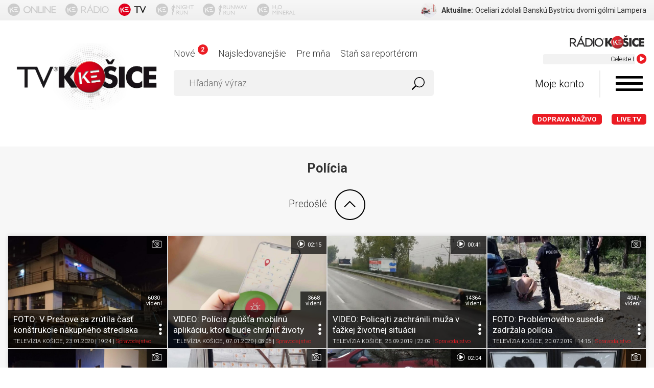

--- FILE ---
content_type: text/html; charset=utf-8
request_url: https://www.tvkosice.sk/tag/pol%C3%ADcia?offset=32
body_size: 14861
content:
<!DOCTYPE html>
<html lang="sk">
<head>
<meta http-equiv="Content-Type" content="text/html; charset=utf-8">
<title>Polícia | TELEVÍZIA KOŠICE - tvkosice.sk - Televízia Vašimi očami</title>
<meta name="viewport" content="width=device-width, initial-scale=1, maximum-scale=1, user-scalable=no">
<meta http-equiv="Cache-Control" content="no-cache">
<meta http-equiv="Pragma" content="no-cache">
<meta name="author" content="TV KOŠICE.sk">
<meta name="robots" content="index, follow">
<meta name="generator" content="bart.sk s.r.o., http://www.bart.sk">
<meta name="apple-itunes-app" content="app-id=1086438316">
<meta name="google-play-app" content="app-id=sk.markmedia.tvkosice">
<meta name="facebook-domain-verification" content="7xuhs6ffbzrajxrwd93awnj72zmh36">
<meta name="description" content="TELEVÍZIA KOŠICE - tvkosice.sk - Televízia Vašimi očami. Prvá internetová televízia v Košiciac">
<meta name="keywords" content="TELEVÍZIA KOŠICE, tvkosice, Televízia Vašimi očami, vaše reportáže, online reportér, televízia KE">
<link rel="shortcut icon" type="image/x-icon" href="https://www.tvkosice.sk/favicon.ico">
<link rel="apple-touch-icon-precomposed" sizes="57x57" href="https://www.tvkosice.sk/public/images/apple-touch-icon-57x57.png">
<link rel="apple-touch-icon-precomposed" sizes="114x114" href="https://www.tvkosice.sk/public/images/apple-touch-icon-114x114.png">
<link rel="apple-touch-icon-precomposed" sizes="72x72" href="https://www.tvkosice.sk/public/images/apple-touch-icon-72x72.png">
<link rel="apple-touch-icon-precomposed" sizes="144x144" href="https://www.tvkosice.sk/public/images/apple-touch-icon-144x144.png">
<link rel="apple-touch-icon-precomposed" sizes="60x60" href="https://www.tvkosice.sk/public/images/apple-touch-icon-60x60.png">
<link rel="apple-touch-icon-precomposed" sizes="120x120" href="https://www.tvkosice.sk/public/images/apple-touch-icon-120x120.png">
<link rel="apple-touch-icon-precomposed" sizes="76x76" href="https://www.tvkosice.sk/public/images/apple-touch-icon-76x76.png">
<link rel="apple-touch-icon-precomposed" sizes="152x152" href="https://www.tvkosice.sk/public/images/apple-touch-icon-152x152.png">
<link rel="icon" type="image/png" href="https://www.tvkosice.sk/public/images/favicon-196x196.png" sizes="196x196">
<link rel="icon" type="image/png" href="https://www.tvkosice.sk/public/images/favicon-96x96.png" sizes="96x96">
<link rel="icon" type="image/png" href="https://www.tvkosice.sk/public/images/favicon-32x32.png" sizes="32x32">
<link rel="icon" type="image/png" href="https://www.tvkosice.sk/public/images/favicon-16x16.png" sizes="16x16">
<link rel="icon" type="image/png" href="https://www.tvkosice.sk/public/images/favicon-128.png" sizes="128x128">
<meta name="application-name" content="TV KOŠICE - Televízia tvojími očami">
<meta name="msapplication-TileColor" content="#FFFFFF">
<meta name="msapplication-TileImage" content="https://www.tvkosice.sk/public/images/mstile-144x144.png">
<meta name="msapplication-square70x70logo" content="https://www.tvkosice.sk/public/images/mstile-70x70.png">
<meta name="msapplication-square150x150logo" content="https://www.tvkosice.sk/public/images/mstile-150x150.png">
<meta name="msapplication-wide310x150logo" content="https://www.tvkosice.sk/public/images/mstile-310x150.png">
<meta name="msapplication-square310x310logo" content="https://www.tvkosice.sk/public/images/mstile-310x310.png">
<link rel="stylesheet" href="https://fonts.googleapis.com/css?family=Roboto:400,300,700&amp;subset=latin,latin-ext" type="text/css">
<link rel="stylesheet" href="/public/font-awesome/v3/css/font-awesome.min.css?v=89739" type="text/css">
<link rel="stylesheet" href="/public/sweetalert/sweetalert.css?v=89739" type="text/css">
<link rel="stylesheet" href="/public/share/jquery.share.css?v=89739" type="text/css">
<link rel="stylesheet" href="/public/themes/normalize.css?v=89739" type="text/css">
<link rel="stylesheet" href="/public/themes/screen.css?v=89739" type="text/css">
<link rel="stylesheet" href="/public/themes/headerPanel.css?v=89739" type="text/css">
<meta property="fb:app_id" content="1556141218009655">
<script type="text/javascript">
                    var WEBROOT = '';
                    var LANGROOT = '';
                    var oauthToken = '3738fb04-7d80-41a0-8009-ea142934fc5c';
                </script><script data-cookiecategory="statistics" type="text/plain" id="ga-base">
            (function(i,s,o,g,r,a,m){i['GoogleAnalyticsObject']=r;i[r]=i[r]||function(){
            (i[r].q=i[r].q||[]).push(arguments)},i[r].l=1*new Date();a=s.createElement(o), m=s.getElementsByTagName(o)[0];a.async=1;a.src=g;m.parentNode.insertBefore(a,m)
            })(window,document,'script','//www.google-analytics.com/analytics.js','ga');

            ga('create', 'UA-11173598-1', 'auto');
            ga('require', 'displayfeatures');
            ga('send', 'pageview');
        </script><script data-cookiecategory="marketing" type="text/plain" id="fb-base">
                    !function(f,b,e,v,n,t,s){if(f.fbq)return;n=f.fbq=function(){n.callMethod?n.callMethod.apply(n,arguments):n.queue.push(arguments)};if(!f._fbq)f._fbq=n;n.push=n;n.loaded=!0;n.version='2.0';n.queue=[];t=b.createElement(e);t.async=!0;t.src=v;s=b.getElementsByTagName(e)[0];s.parentNode.insertBefore(t,s)}(window,document,'script','https://connect.facebook.net/en_US/fbevents.js');
                    fbq('init', '360800454044339');
                    fbq('track', "PageView");
                </script><noscript><img height="1" width="1" style="display:none" src="https://www.facebook.com/tr?id=360800454044339&amp;ev=PageView&amp;noscript=1"></noscript>
<style>
                    #c-p-bn,
                    #s-all-bn {
                    background-color: #5ba784 !important;
                    }
                </style>
</head>
<body>
<div id="fb-root"></div>
<script data-cookiecategory="marketing" type="text/plain" id="fb-initial">(function(d, s, id) {var js, fjs = d.getElementsByTagName(s)[0];if (d.getElementById(id)) return;js = d.createElement(s); js.id = id;js.src = "//connect.facebook.net/sk_SK/sdk.js#xfbml=1&version=v2.5";fjs.parentNode.insertBefore(js, fjs);}(document, 'script', 'facebook-jssdk'));</script><div id="android-app-banner" class="app-banner hidden font-thin text-center">Stiahni si aplikáciu pre reportéra <span><a onclick="window.open(this.href); return false;" href="https://play.google.com/store/apps/details?id=sk.markmedia.tvkosice" style="display:inline-block;overflow:hidden;text-decoration:none;background:url(/public/themes/svg/google-play.svg) no-repeat;background-size:122px 40px;width:122px;height:40px;"> </a></span>
</div>
<div id="ios-app-banner" class="app-banner hidden font-thin text-center">Stiahni si aplikáciu pre reportéra <span><a onclick="window.open(this.href); return false;" href="https://geo.itunes.apple.com/sk/app/tv-kosice/id1086438316?mt=8" style="display:inline-block;overflow:hidden;text-decoration:none;background:url(https://linkmaker.itunes.apple.com/images/badges/en-us/badge_appstore-lrg.svg) no-repeat;width:135px;height:40px;"> </a></span>
</div>
<div id="header-panel"><div class="container flex-row inner">
<div class="icons-container flex-row ">
<a href="https://www.kosiceonline.sk" target="_blank"><img src="/public/themes/svg/kosice_online.svg" class="header-panel-icon"></a><a href="https://www.radiokosice.sk" target="_blank"><img src="/public/themes/svg/radio_kosice.svg" class="header-panel-icon"></a><a href="https://www.tvkosice.sk"><img src="/public/themes/svg/tv_kosice.svg" class="header-panel-icon"></a><a href="http://www.kosicenightrun.sk/" target="_blank" class="side-icon-link" id="nightRunIconLink"><img src="/public/themes/svg/night_run.svg" class="header-panel-icon"></a><a href="http://www.runwayrun.sk/" target="_blank" class="side-icon-link" id="runwayRunIconLink"><img src="/public/themes/svg/runway_run.svg" class="header-panel-icon"></a><a href="" target="" class="side-icon-link" id="h20MineralIconLink"><img src="/public/themes/svg/h2o_mineral.svg" class="header-panel-icon"></a>
</div>
<div class="feeds-container" id="feeds"></div>
</div></div>
<header id="header"><div class="container"><div class="row">
<div class="col logo"><a href="/"><img src="/public/themes/images/logo-echo-new.png" alt=""></a></div>
<div class="col panel">
<div class="row" id="livestreamHolder">
<div id="livestream" class="col livestream" data-playlist="http://www.radiokosice.sk/playlist/">
<div class="livestream-header">
<img src="/public/themes/images/radioke-hires.png" alt=""><span>Live stream</span>
</div>
<div class="livestream-data">
<div id="marquee"><marquee behavior="scroll" scrollamount="1" direction="left"></marquee></div>
<i class="fa fa-play-circle"></i>
</div>
</div>
<div class="col menu"><ul>
<li><a href="/video/list/new">Nové<em>2</em></a></li>
<li><a href="/video/list/most-viewed">Najsledovanejšie</a></li>
<li><a href="/video/for-me">Pre mňa</a></li>
<li><a href="/become-a-reporter">Staň sa reportérom</a></li>
</ul></div>
</div>
<div class="row">
<div class="col search"><form id="search" action="/search/"><div>
<input type="text" class="input input-search" name="query" value="" placeholder="Hľadaný výraz"><button type="submit" class="btn btn-search"><img src="/public/themes/svg/search.svg" alt="" width="25" height="25"></button>
</div></form></div>
<div class="col account">
<span id="my-account" class="my-account">Moje konto</span><i id="menu-trigger" class="icon icon-menu"></i>
</div>
</div>
<div class="row"><div class="col menu livemenu"><ul>
<li class="live"><a href="http://dopravanazivo.tvkosice.sk/" style="text-transform:uppercase">Doprava naživo</a></li>
<li class="live"><a href="/live/">LIVE TV</a></li>
</ul></div></div>
</div>
</div></div></header><section id="videos" class="gray-ligh-container"><div class="container row"><div class="col">
<div class="text-center"><h1>Polícia</h1></div>
<div class="row buttons"><div class="col text-center"><a href="/tag/pol%C3%ADcia?offset=16" class="btn btn-prev btn-transparent btn-xl btn-thin btn-nopadding" data-baseurl="/tag/pol%C3%ADcia?offset=" data-offset="32" data-limit="16" data-total="48">Predošlé<i class="icon icon-xl icon-right icon-arrow-circle-up"></i></a></div></div>
<div class="row videos ">
<div class="col"><div class="video" data-id="5e29e586c2ab99d00e27789a" data-userid="56cf06314526ca1419d71ae8">
<div class="video-thumb"><a title="TV KOŠICE | FOTO: V Prešove sa zrútila časť konštrukcie nákupného strediska" href="/video/5e29e586c2ab99d00e27789a"><img src="https://data.tvkosice.sk/images/base/56/cf/06/31/45/26/ca/14/19/d7/1a/e8/56cf06314526ca1419d71ae8/videos/2020/1/23/915d2b9a-63e7-4eef-b787-685c1cf187d2_image_0.jpg"></a></div>
<div class="video-bar">
<div class="video-bar-base">
<header><a title="TV KOŠICE | FOTO: V Prešove sa zrútila časť konštrukcie nákupného strediska" href="/video/5e29e586c2ab99d00e27789a"><strong>FOTO: V Prešove sa zrútila časť konštrukcie nákupného strediska</strong></a></header><footer><span><a href="/user/56cf06314526ca1419d71ae8" class="text">TELEVÍZIA KOŠICE</a>, 23.01.2020 | 19:24</span> | <a title="TV KOŠICE | Spravodajstvo" href="/category/spravodajstvo">Spravodajstvo</a></footer>
</div>
<div class="video-bar-settings">
<span class="trigger"> </span><div class="tags">
<header>Tagy k reportáži</header><footer><a href="/tag/pol%C3%ADcia">polícia</a></footer>
</div>
<div class="watchlater"><span>Pozrieť neskôr</span></div>
<div class="favorite"><span>K obľúbeným</span></div>
<div class="share" data-url="https://www.tvkosice.sk/video/5e29e586c2ab99d00e27789a"><span>Zdieľať</span></div>
</div>
</div>
<div class="views" onclick="location.href = '/video/5e29e586c2ab99d00e27789a';">6030<br><span>videní</span>
</div>
<a class="reportagetype" href="/video/5e29e586c2ab99d00e27789a#play"><svg xmlns="http://www.w3.org/2000/svg" xmlns:xlink="http://www.w3.org/1999/xlink" version="1.1" x="0" y="0" viewBox="0, 0, 48, 39"><g id="Layer_1"><path d="M43,36.057 L5,36.057 C2.791,36.057 1,34.164 1,31.829 L1,8.571 C1,6.236 2.791,4.343 5,4.343 L6,4.343 L6,4.343 C6,3.176 6.896,2.229 8,2.229 L10,2.229 C11.104,2.229 12,3.176 12,4.343 L14,4.343 C14,4.343 15.125,4.211 16,3.286 L18,1.171 C18,1.171 18.781,0.114 20,0.114 L28,0.114 C29.312,0.114 30,1.171 30,1.171 L32,3.286 C32.875,4.211 34,4.343 34,4.343 L43,4.343 C45.209,4.343 47,6.236 47,8.571 L47,31.829 C47,34.164 45.209,36.057 43,36.057 z M45,8.571 C45,7.404 44.104,6.457 43,6.457 L33.779,6.443 C33.474,6.409 31.89,6.159 30.586,4.781 L28.456,2.529 L28.352,2.369 C28.351,2.368 28.196,2.229 28,2.229 L20,2.229 C19.847,2.229 19.625,2.417 19.576,2.473 L19.501,2.574 L17.414,4.779 C16.109,6.159 14.525,6.407 14.221,6.442 L10.07,6.449 C10.046,6.451 10.023,6.457 10,6.457 L8,6.457 C7.986,6.457 7.974,6.453 7.96,6.453 L5,6.457 C3.896,6.457 3,7.404 3,8.571 L3,31.829 C3,32.996 3.896,33.943 5,33.943 L43,33.943 C44.104,33.943 45,32.996 45,31.829 L45,8.571 z M24,31.829 C17.925,31.829 13,26.622 13,20.2 C13,13.778 17.925,8.571 24,8.571 C30.075,8.571 35,13.778 35,20.2 C35,26.622 30.075,31.829 24,31.829 z M24,10.686 C19.029,10.686 15,14.945 15,20.2 C15,25.455 19.029,29.714 24,29.714 C28.971,29.714 33,25.455 33,20.2 C33,14.945 28.971,10.686 24,10.686 z M24,25.486 C21.238,25.486 19,23.12 19,20.2 C19,17.28 21.238,14.914 24,14.914 C26.762,14.914 29,17.28 29,20.2 C29,23.12 26.762,25.486 24,25.486 z M24,17.029 C22.344,17.029 21,18.449 21,20.2 C21,21.952 22.344,23.371 24,23.371 C25.657,23.371 27,21.952 27,20.2 C27,18.449 25.657,17.029 24,17.029 z M10,12.8 L6,12.8 C5.447,12.8 5,12.327 5,11.743 L5,9.629 C5,9.045 5.447,8.571 6,8.571 L10,8.571 C10.553,8.571 11,9.045 11,9.629 L11,11.743 C11,12.327 10.553,12.8 10,12.8 z"></path></g></svg> </a>
</div></div>
<div class="col"><div class="video" data-id="5e142eb16650006b4199e9fe" data-userid="56cf06314526ca1419d71ae8">
<div class="video-thumb"><a title="TV KOŠICE | VIDEO: Polícia spúšťa mobilnú aplikáciu, ktorá bude chrániť životy" href="/video/5e142eb16650006b4199e9fe"><img src="https://data.tvkosice.sk/images/base/56/cf/06/31/45/26/ca/14/19/d7/1a/e8/56cf06314526ca1419d71ae8/videos/2020/1/7/5a205dc3-46c2-4cce-b09c-15a17968afc4_image_0.jpg"></a></div>
<div class="video-bar">
<div class="video-bar-base">
<header><a title="TV KOŠICE | VIDEO: Polícia spúšťa mobilnú aplikáciu, ktorá bude chrániť životy" href="/video/5e142eb16650006b4199e9fe"><strong>VIDEO: Polícia spúšťa mobilnú aplikáciu, ktorá bude chrániť životy</strong></a></header><footer><span><a href="/user/56cf06314526ca1419d71ae8" class="text">TELEVÍZIA KOŠICE</a>, 07.01.2020 | 08:06</span> | <a title="TV KOŠICE | Spravodajstvo" href="/category/spravodajstvo">Spravodajstvo</a></footer>
</div>
<div class="video-bar-settings">
<span class="trigger"> </span><div class="tags">
<header>Tagy k reportáži</header><footer><a href="/tag/pol%C3%ADcia">polícia</a>, <a href="/tag/mobiln%C3%A1%20aplik%C3%A1cia">mobilná aplikácia</a></footer>
</div>
<div class="watchlater"><span>Pozrieť neskôr</span></div>
<div class="favorite"><span>K obľúbeným</span></div>
<div class="share" data-url="https://www.tvkosice.sk/video/5e142eb16650006b4199e9fe"><span>Zdieľať</span></div>
</div>
</div>
<div class="views" onclick="location.href = '/video/5e142eb16650006b4199e9fe';">3668<br><span>videní</span>
</div>
<a class="reportagetype" href="/video/5e142eb16650006b4199e9fe#play"><svg xmlns="http://www.w3.org/2000/svg" xmlns:xlink="http://www.w3.org/1999/xlink" version="1.1" x="0" y="0" viewBox="0, 0, 48, 39"><g id="Layer_1"><path d="M19.1,7.437 C19.474,7.437 19.798,7.587 20.082,7.798 L33.637,16.781 C34.31,17.034 34.799,17.7 34.799,18.499 C34.799,19.099 34.511,19.608 34.092,19.943 L20.184,29.129 C19.884,29.387 19.515,29.563 19.1,29.563 C18.136,29.563 17.356,28.74 17.356,27.719 L17.356,9.281 C17.356,8.262 18.136,7.437 19.1,7.437 z"></path><path d="M24,0.062 C34.183,0.062 42.438,8.317 42.438,18.5 C42.438,28.683 34.183,36.938 24,36.938 C13.817,36.938 5.562,28.683 5.562,18.5 C5.562,8.317 13.817,0.062 24,0.062 z M24,2.17 C14.981,2.17 7.67,9.481 7.67,18.5 C7.67,27.519 14.981,34.83 24,34.83 C33.019,34.83 40.33,27.519 40.33,18.5 C40.33,9.481 33.019,2.17 24,2.17 z"></path></g></svg> 02:15</a>
</div></div>
<div class="col"><div class="video" data-id="5d8bcb448ae873b998038785" data-userid="56cf06314526ca1419d71ae8">
<div class="video-thumb"><a title="TV KOŠICE | VIDEO: Policajti zachránili muža v ťažkej životnej situácii" href="/video/5d8bcb448ae873b998038785"><img src="https://data.tvkosice.sk/images/base/56/cf/06/31/45/26/ca/14/19/d7/1a/e8/56cf06314526ca1419d71ae8/videos/2019/9/25/fb6e989b-3dc6-4230-9bd5-a8d2b1e602eb_image_0.jpg"></a></div>
<div class="video-bar">
<div class="video-bar-base">
<header><a title="TV KOŠICE | VIDEO: Policajti zachránili muža v ťažkej životnej situácii" href="/video/5d8bcb448ae873b998038785"><strong>VIDEO: Policajti zachránili muža v ťažkej životnej situácii</strong></a></header><footer><span><a href="/user/56cf06314526ca1419d71ae8" class="text">TELEVÍZIA KOŠICE</a>, 25.09.2019 | 22:09</span> | <a title="TV KOŠICE | Spravodajstvo" href="/category/spravodajstvo">Spravodajstvo</a></footer>
</div>
<div class="video-bar-settings">
<span class="trigger"> </span><div class="tags">
<header>Tagy k reportáži</header><footer><a href="/tag/pol%C3%ADcia">polícia</a></footer>
</div>
<div class="watchlater"><span>Pozrieť neskôr</span></div>
<div class="favorite"><span>K obľúbeným</span></div>
<div class="share" data-url="https://www.tvkosice.sk/video/5d8bcb448ae873b998038785"><span>Zdieľať</span></div>
</div>
</div>
<div class="views" onclick="location.href = '/video/5d8bcb448ae873b998038785';">14364<br><span>videní</span>
</div>
<a class="reportagetype" href="/video/5d8bcb448ae873b998038785#play"><svg xmlns="http://www.w3.org/2000/svg" xmlns:xlink="http://www.w3.org/1999/xlink" version="1.1" x="0" y="0" viewBox="0, 0, 48, 39"><g id="Layer_1"><path d="M19.1,7.437 C19.474,7.437 19.798,7.587 20.082,7.798 L33.637,16.781 C34.31,17.034 34.799,17.7 34.799,18.499 C34.799,19.099 34.511,19.608 34.092,19.943 L20.184,29.129 C19.884,29.387 19.515,29.563 19.1,29.563 C18.136,29.563 17.356,28.74 17.356,27.719 L17.356,9.281 C17.356,8.262 18.136,7.437 19.1,7.437 z"></path><path d="M24,0.062 C34.183,0.062 42.438,8.317 42.438,18.5 C42.438,28.683 34.183,36.938 24,36.938 C13.817,36.938 5.562,28.683 5.562,18.5 C5.562,8.317 13.817,0.062 24,0.062 z M24,2.17 C14.981,2.17 7.67,9.481 7.67,18.5 C7.67,27.519 14.981,34.83 24,34.83 C33.019,34.83 40.33,27.519 40.33,18.5 C40.33,9.481 33.019,2.17 24,2.17 z"></path></g></svg> 00:41</a>
</div></div>
<div class="col"><div class="video" data-id="5d33065f1fe81d3c472cb914" data-userid="56cf06314526ca1419d71ae8">
<div class="video-thumb"><a title="TV KOŠICE | FOTO: Problémového suseda zadržala polícia" href="/video/5d33065f1fe81d3c472cb914"><img src="https://data.tvkosice.sk/images/base/56/cf/06/31/45/26/ca/14/19/d7/1a/e8/56cf06314526ca1419d71ae8/videos/2019/7/20/f884e0e5-1382-45e7-8503-ea9dbf37954e_image_0.jpg"></a></div>
<div class="video-bar">
<div class="video-bar-base">
<header><a title="TV KOŠICE | FOTO: Problémového suseda zadržala polícia" href="/video/5d33065f1fe81d3c472cb914"><strong>FOTO: Problémového suseda zadržala polícia</strong></a></header><footer><span><a href="/user/56cf06314526ca1419d71ae8" class="text">TELEVÍZIA KOŠICE</a>, 20.07.2019 | 14:15</span> | <a title="TV KOŠICE | Spravodajstvo" href="/category/spravodajstvo">Spravodajstvo</a></footer>
</div>
<div class="video-bar-settings">
<span class="trigger"> </span><div class="tags">
<header>Tagy k reportáži</header><footer><a href="/tag/pol%C3%ADcia">polícia</a></footer>
</div>
<div class="watchlater"><span>Pozrieť neskôr</span></div>
<div class="favorite"><span>K obľúbeným</span></div>
<div class="share" data-url="https://www.tvkosice.sk/video/5d33065f1fe81d3c472cb914"><span>Zdieľať</span></div>
</div>
</div>
<div class="views" onclick="location.href = '/video/5d33065f1fe81d3c472cb914';">4047<br><span>videní</span>
</div>
<a class="reportagetype" href="/video/5d33065f1fe81d3c472cb914#play"><svg xmlns="http://www.w3.org/2000/svg" xmlns:xlink="http://www.w3.org/1999/xlink" version="1.1" x="0" y="0" viewBox="0, 0, 48, 39"><g id="Layer_1"><path d="M43,36.057 L5,36.057 C2.791,36.057 1,34.164 1,31.829 L1,8.571 C1,6.236 2.791,4.343 5,4.343 L6,4.343 L6,4.343 C6,3.176 6.896,2.229 8,2.229 L10,2.229 C11.104,2.229 12,3.176 12,4.343 L14,4.343 C14,4.343 15.125,4.211 16,3.286 L18,1.171 C18,1.171 18.781,0.114 20,0.114 L28,0.114 C29.312,0.114 30,1.171 30,1.171 L32,3.286 C32.875,4.211 34,4.343 34,4.343 L43,4.343 C45.209,4.343 47,6.236 47,8.571 L47,31.829 C47,34.164 45.209,36.057 43,36.057 z M45,8.571 C45,7.404 44.104,6.457 43,6.457 L33.779,6.443 C33.474,6.409 31.89,6.159 30.586,4.781 L28.456,2.529 L28.352,2.369 C28.351,2.368 28.196,2.229 28,2.229 L20,2.229 C19.847,2.229 19.625,2.417 19.576,2.473 L19.501,2.574 L17.414,4.779 C16.109,6.159 14.525,6.407 14.221,6.442 L10.07,6.449 C10.046,6.451 10.023,6.457 10,6.457 L8,6.457 C7.986,6.457 7.974,6.453 7.96,6.453 L5,6.457 C3.896,6.457 3,7.404 3,8.571 L3,31.829 C3,32.996 3.896,33.943 5,33.943 L43,33.943 C44.104,33.943 45,32.996 45,31.829 L45,8.571 z M24,31.829 C17.925,31.829 13,26.622 13,20.2 C13,13.778 17.925,8.571 24,8.571 C30.075,8.571 35,13.778 35,20.2 C35,26.622 30.075,31.829 24,31.829 z M24,10.686 C19.029,10.686 15,14.945 15,20.2 C15,25.455 19.029,29.714 24,29.714 C28.971,29.714 33,25.455 33,20.2 C33,14.945 28.971,10.686 24,10.686 z M24,25.486 C21.238,25.486 19,23.12 19,20.2 C19,17.28 21.238,14.914 24,14.914 C26.762,14.914 29,17.28 29,20.2 C29,23.12 26.762,25.486 24,25.486 z M24,17.029 C22.344,17.029 21,18.449 21,20.2 C21,21.952 22.344,23.371 24,23.371 C25.657,23.371 27,21.952 27,20.2 C27,18.449 25.657,17.029 24,17.029 z M10,12.8 L6,12.8 C5.447,12.8 5,12.327 5,11.743 L5,9.629 C5,9.045 5.447,8.571 6,8.571 L10,8.571 C10.553,8.571 11,9.045 11,9.629 L11,11.743 C11,12.327 10.553,12.8 10,12.8 z"></path></g></svg> </a>
</div></div>
<div class="col"><div class="video" data-id="5d289aec20151627a799f449" data-userid="56cf06314526ca1419d71ae8">
<div class="video-thumb"><a title="TV KOŠICE | FOTO: Pred jazdou si vypil, zaparkoval v rodinnom dome" href="/video/5d289aec20151627a799f449"><img src="https://data.tvkosice.sk/images/base/56/cf/06/31/45/26/ca/14/19/d7/1a/e8/56cf06314526ca1419d71ae8/videos/2019/7/12/861f3867-489b-4976-a3a6-b4ad59854f83_image_0.jpg"></a></div>
<div class="video-bar">
<div class="video-bar-base">
<header><a title="TV KOŠICE | FOTO: Pred jazdou si vypil, zaparkoval v rodinnom dome" href="/video/5d289aec20151627a799f449"><strong>FOTO: Pred jazdou si vypil, zaparkoval v rodinnom dome</strong></a></header><footer><span><a href="/user/56cf06314526ca1419d71ae8" class="text">TELEVÍZIA KOŠICE</a>, 12.07.2019 | 16:32</span> | <a title="TV KOŠICE | Spravodajstvo" href="/category/spravodajstvo">Spravodajstvo</a></footer>
</div>
<div class="video-bar-settings">
<span class="trigger"> </span><div class="tags">
<header>Tagy k reportáži</header><footer><a href="/tag/pol%C3%ADcia">polícia</a>, <a href="/tag/alkohol">alkohol</a></footer>
</div>
<div class="watchlater"><span>Pozrieť neskôr</span></div>
<div class="favorite"><span>K obľúbeným</span></div>
<div class="share" data-url="https://www.tvkosice.sk/video/5d289aec20151627a799f449"><span>Zdieľať</span></div>
</div>
</div>
<div class="views" onclick="location.href = '/video/5d289aec20151627a799f449';">798<br><span>videní</span>
</div>
<a class="reportagetype" href="/video/5d289aec20151627a799f449#play"><svg xmlns="http://www.w3.org/2000/svg" xmlns:xlink="http://www.w3.org/1999/xlink" version="1.1" x="0" y="0" viewBox="0, 0, 48, 39"><g id="Layer_1"><path d="M43,36.057 L5,36.057 C2.791,36.057 1,34.164 1,31.829 L1,8.571 C1,6.236 2.791,4.343 5,4.343 L6,4.343 L6,4.343 C6,3.176 6.896,2.229 8,2.229 L10,2.229 C11.104,2.229 12,3.176 12,4.343 L14,4.343 C14,4.343 15.125,4.211 16,3.286 L18,1.171 C18,1.171 18.781,0.114 20,0.114 L28,0.114 C29.312,0.114 30,1.171 30,1.171 L32,3.286 C32.875,4.211 34,4.343 34,4.343 L43,4.343 C45.209,4.343 47,6.236 47,8.571 L47,31.829 C47,34.164 45.209,36.057 43,36.057 z M45,8.571 C45,7.404 44.104,6.457 43,6.457 L33.779,6.443 C33.474,6.409 31.89,6.159 30.586,4.781 L28.456,2.529 L28.352,2.369 C28.351,2.368 28.196,2.229 28,2.229 L20,2.229 C19.847,2.229 19.625,2.417 19.576,2.473 L19.501,2.574 L17.414,4.779 C16.109,6.159 14.525,6.407 14.221,6.442 L10.07,6.449 C10.046,6.451 10.023,6.457 10,6.457 L8,6.457 C7.986,6.457 7.974,6.453 7.96,6.453 L5,6.457 C3.896,6.457 3,7.404 3,8.571 L3,31.829 C3,32.996 3.896,33.943 5,33.943 L43,33.943 C44.104,33.943 45,32.996 45,31.829 L45,8.571 z M24,31.829 C17.925,31.829 13,26.622 13,20.2 C13,13.778 17.925,8.571 24,8.571 C30.075,8.571 35,13.778 35,20.2 C35,26.622 30.075,31.829 24,31.829 z M24,10.686 C19.029,10.686 15,14.945 15,20.2 C15,25.455 19.029,29.714 24,29.714 C28.971,29.714 33,25.455 33,20.2 C33,14.945 28.971,10.686 24,10.686 z M24,25.486 C21.238,25.486 19,23.12 19,20.2 C19,17.28 21.238,14.914 24,14.914 C26.762,14.914 29,17.28 29,20.2 C29,23.12 26.762,25.486 24,25.486 z M24,17.029 C22.344,17.029 21,18.449 21,20.2 C21,21.952 22.344,23.371 24,23.371 C25.657,23.371 27,21.952 27,20.2 C27,18.449 25.657,17.029 24,17.029 z M10,12.8 L6,12.8 C5.447,12.8 5,12.327 5,11.743 L5,9.629 C5,9.045 5.447,8.571 6,8.571 L10,8.571 C10.553,8.571 11,9.045 11,9.629 L11,11.743 C11,12.327 10.553,12.8 10,12.8 z"></path></g></svg> </a>
</div></div>
<div class="col"><div class="video" data-id="5cdd6ee24526ca5430f6d312" data-userid="56cf06314526ca1419d71ae8">
<div class="video-thumb"><a title="TV KOŠICE | FOTO: Pri Košiciach z návesu vyskočili dvaja migranti" href="/video/5cdd6ee24526ca5430f6d312"><img src="https://data.tvkosice.sk/images/base/56/cf/06/31/45/26/ca/14/19/d7/1a/e8/56cf06314526ca1419d71ae8/videos/2019/5/16/8b51a20d-7e19-4b98-ab98-c75d973e0976_image_0.jpg"></a></div>
<div class="video-bar">
<div class="video-bar-base">
<header><a title="TV KOŠICE | FOTO: Pri Košiciach z návesu vyskočili dvaja migranti" href="/video/5cdd6ee24526ca5430f6d312"><strong>FOTO: Pri Košiciach z návesu vyskočili dvaja migranti</strong></a></header><footer><span><a href="/user/56cf06314526ca1419d71ae8" class="text">TELEVÍZIA KOŠICE</a>, 16.05.2019 | 16:06</span> | <a title="TV KOŠICE | Spravodajstvo" href="/category/spravodajstvo">Spravodajstvo</a></footer>
</div>
<div class="video-bar-settings">
<span class="trigger"> </span><div class="tags">
<header>Tagy k reportáži</header><footer><a href="/tag/migranti">migranti</a>, <a href="/tag/pol%C3%ADcia">polícia</a></footer>
</div>
<div class="watchlater"><span>Pozrieť neskôr</span></div>
<div class="favorite"><span>K obľúbeným</span></div>
<div class="share" data-url="https://www.tvkosice.sk/video/5cdd6ee24526ca5430f6d312"><span>Zdieľať</span></div>
</div>
</div>
<div class="views" onclick="location.href = '/video/5cdd6ee24526ca5430f6d312';">2287<br><span>videní</span>
</div>
<a class="reportagetype" href="/video/5cdd6ee24526ca5430f6d312#play"><svg xmlns="http://www.w3.org/2000/svg" xmlns:xlink="http://www.w3.org/1999/xlink" version="1.1" x="0" y="0" viewBox="0, 0, 48, 39"><g id="Layer_1"><path d="M43,36.057 L5,36.057 C2.791,36.057 1,34.164 1,31.829 L1,8.571 C1,6.236 2.791,4.343 5,4.343 L6,4.343 L6,4.343 C6,3.176 6.896,2.229 8,2.229 L10,2.229 C11.104,2.229 12,3.176 12,4.343 L14,4.343 C14,4.343 15.125,4.211 16,3.286 L18,1.171 C18,1.171 18.781,0.114 20,0.114 L28,0.114 C29.312,0.114 30,1.171 30,1.171 L32,3.286 C32.875,4.211 34,4.343 34,4.343 L43,4.343 C45.209,4.343 47,6.236 47,8.571 L47,31.829 C47,34.164 45.209,36.057 43,36.057 z M45,8.571 C45,7.404 44.104,6.457 43,6.457 L33.779,6.443 C33.474,6.409 31.89,6.159 30.586,4.781 L28.456,2.529 L28.352,2.369 C28.351,2.368 28.196,2.229 28,2.229 L20,2.229 C19.847,2.229 19.625,2.417 19.576,2.473 L19.501,2.574 L17.414,4.779 C16.109,6.159 14.525,6.407 14.221,6.442 L10.07,6.449 C10.046,6.451 10.023,6.457 10,6.457 L8,6.457 C7.986,6.457 7.974,6.453 7.96,6.453 L5,6.457 C3.896,6.457 3,7.404 3,8.571 L3,31.829 C3,32.996 3.896,33.943 5,33.943 L43,33.943 C44.104,33.943 45,32.996 45,31.829 L45,8.571 z M24,31.829 C17.925,31.829 13,26.622 13,20.2 C13,13.778 17.925,8.571 24,8.571 C30.075,8.571 35,13.778 35,20.2 C35,26.622 30.075,31.829 24,31.829 z M24,10.686 C19.029,10.686 15,14.945 15,20.2 C15,25.455 19.029,29.714 24,29.714 C28.971,29.714 33,25.455 33,20.2 C33,14.945 28.971,10.686 24,10.686 z M24,25.486 C21.238,25.486 19,23.12 19,20.2 C19,17.28 21.238,14.914 24,14.914 C26.762,14.914 29,17.28 29,20.2 C29,23.12 26.762,25.486 24,25.486 z M24,17.029 C22.344,17.029 21,18.449 21,20.2 C21,21.952 22.344,23.371 24,23.371 C25.657,23.371 27,21.952 27,20.2 C27,18.449 25.657,17.029 24,17.029 z M10,12.8 L6,12.8 C5.447,12.8 5,12.327 5,11.743 L5,9.629 C5,9.045 5.447,8.571 6,8.571 L10,8.571 C10.553,8.571 11,9.045 11,9.629 L11,11.743 C11,12.327 10.553,12.8 10,12.8 z"></path></g></svg> </a>
</div></div>
<div class="col"><div class="video" data-id="5cadd97d4526ca3d546d1b37" data-userid="56cf06314526ca1419d71ae8">
<div class="video-thumb">
<a title="TV KOŠICE | VIDEO: Nález podrobia expertíze, na mieste bol aj pyrotechnik" href="/video/5cadd97d4526ca3d546d1b37"><img src="https://data.tvkosice.sk/images/base/56/cf/06/31/45/26/ca/14/19/d7/1a/e8/56cf06314526ca1419d71ae8/videos/2019/4/10/744d048d-2e5a-42dd-a127-45e5b62dbd71_image_0.jpg"></a><div class="video-flags"><span>Bez komentára</span></div>
</div>
<div class="video-bar">
<div class="video-bar-base">
<header><a title="TV KOŠICE | VIDEO: Nález podrobia expertíze, na mieste bol aj pyrotechnik" href="/video/5cadd97d4526ca3d546d1b37"><strong>VIDEO: Nález podrobia expertíze, na mieste bol aj pyrotechnik</strong></a></header><footer><span><a href="/user/56cf06314526ca1419d71ae8" class="text">TELEVÍZIA KOŠICE</a>, 10.04.2019 | 13:43</span> | <a title="TV KOŠICE | Spravodajstvo" href="/category/spravodajstvo">Spravodajstvo</a></footer>
</div>
<div class="video-bar-settings">
<span class="trigger"> </span><div class="tags">
<header>Tagy k reportáži</header><footer><a href="/tag/evaku%C3%A1cia">evakuácia</a>, <a href="/tag/podozriv%C3%BD%20predmet">podozrivý predmet</a>, <a href="/tag/pol%C3%ADcia">polícia</a>, <a href="/tag/bomba">bomba</a></footer>
</div>
<div class="watchlater"><span>Pozrieť neskôr</span></div>
<div class="favorite"><span>K obľúbeným</span></div>
<div class="share" data-url="https://www.tvkosice.sk/video/5cadd97d4526ca3d546d1b37"><span>Zdieľať</span></div>
</div>
</div>
<div class="views" onclick="location.href = '/video/5cadd97d4526ca3d546d1b37';">1893<br><span>videní</span>
</div>
<a class="reportagetype" href="/video/5cadd97d4526ca3d546d1b37#play"><svg xmlns="http://www.w3.org/2000/svg" xmlns:xlink="http://www.w3.org/1999/xlink" version="1.1" x="0" y="0" viewBox="0, 0, 48, 39"><g id="Layer_1"><path d="M19.1,7.437 C19.474,7.437 19.798,7.587 20.082,7.798 L33.637,16.781 C34.31,17.034 34.799,17.7 34.799,18.499 C34.799,19.099 34.511,19.608 34.092,19.943 L20.184,29.129 C19.884,29.387 19.515,29.563 19.1,29.563 C18.136,29.563 17.356,28.74 17.356,27.719 L17.356,9.281 C17.356,8.262 18.136,7.437 19.1,7.437 z"></path><path d="M24,0.062 C34.183,0.062 42.438,8.317 42.438,18.5 C42.438,28.683 34.183,36.938 24,36.938 C13.817,36.938 5.562,28.683 5.562,18.5 C5.562,8.317 13.817,0.062 24,0.062 z M24,2.17 C14.981,2.17 7.67,9.481 7.67,18.5 C7.67,27.519 14.981,34.83 24,34.83 C33.019,34.83 40.33,27.519 40.33,18.5 C40.33,9.481 33.019,2.17 24,2.17 z"></path></g></svg> 02:04</a>
</div></div>
<div class="col"><div class="video" data-id="5c44ca554526ca234ed7c1cb" data-userid="56cf06314526ca1419d71ae8">
<div class="video-thumb"><a title="TV KOŠICE | FOTO: Pietny akt na počesť zavraždených policajtov" href="/video/5c44ca554526ca234ed7c1cb"><img src="https://data.tvkosice.sk/images/base/56/cf/06/31/45/26/ca/14/19/d7/1a/e8/56cf06314526ca1419d71ae8/videos/2019/1/20/2c3c6698-ce55-4691-8a20-97500d597dc8_image_0.jpg"></a></div>
<div class="video-bar">
<div class="video-bar-base">
<header><a title="TV KOŠICE | FOTO: Pietny akt na počesť zavraždených policajtov" href="/video/5c44ca554526ca234ed7c1cb"><strong>FOTO: Pietny akt na počesť zavraždených policajtov</strong></a></header><footer><span><a href="/user/56cf06314526ca1419d71ae8" class="text">TELEVÍZIA KOŠICE</a>, 20.01.2019 | 20:10</span> | <a title="TV KOŠICE | Spravodajstvo" href="/category/spravodajstvo">Spravodajstvo</a></footer>
</div>
<div class="video-bar-settings">
<span class="trigger"> </span><div class="tags">
<header>Tagy k reportáži</header><footer><a href="/tag/v%C3%BDro%C4%8Die">výročie</a>, <a href="/tag/pol%C3%ADcia">polícia</a></footer>
</div>
<div class="watchlater"><span>Pozrieť neskôr</span></div>
<div class="favorite"><span>K obľúbeným</span></div>
<div class="share" data-url="https://www.tvkosice.sk/video/5c44ca554526ca234ed7c1cb"><span>Zdieľať</span></div>
</div>
</div>
<div class="views" onclick="location.href = '/video/5c44ca554526ca234ed7c1cb';">4384<br><span>videní</span>
</div>
<a class="reportagetype" href="/video/5c44ca554526ca234ed7c1cb#play"><svg xmlns="http://www.w3.org/2000/svg" xmlns:xlink="http://www.w3.org/1999/xlink" version="1.1" x="0" y="0" viewBox="0, 0, 48, 39"><g id="Layer_1"><path d="M43,36.057 L5,36.057 C2.791,36.057 1,34.164 1,31.829 L1,8.571 C1,6.236 2.791,4.343 5,4.343 L6,4.343 L6,4.343 C6,3.176 6.896,2.229 8,2.229 L10,2.229 C11.104,2.229 12,3.176 12,4.343 L14,4.343 C14,4.343 15.125,4.211 16,3.286 L18,1.171 C18,1.171 18.781,0.114 20,0.114 L28,0.114 C29.312,0.114 30,1.171 30,1.171 L32,3.286 C32.875,4.211 34,4.343 34,4.343 L43,4.343 C45.209,4.343 47,6.236 47,8.571 L47,31.829 C47,34.164 45.209,36.057 43,36.057 z M45,8.571 C45,7.404 44.104,6.457 43,6.457 L33.779,6.443 C33.474,6.409 31.89,6.159 30.586,4.781 L28.456,2.529 L28.352,2.369 C28.351,2.368 28.196,2.229 28,2.229 L20,2.229 C19.847,2.229 19.625,2.417 19.576,2.473 L19.501,2.574 L17.414,4.779 C16.109,6.159 14.525,6.407 14.221,6.442 L10.07,6.449 C10.046,6.451 10.023,6.457 10,6.457 L8,6.457 C7.986,6.457 7.974,6.453 7.96,6.453 L5,6.457 C3.896,6.457 3,7.404 3,8.571 L3,31.829 C3,32.996 3.896,33.943 5,33.943 L43,33.943 C44.104,33.943 45,32.996 45,31.829 L45,8.571 z M24,31.829 C17.925,31.829 13,26.622 13,20.2 C13,13.778 17.925,8.571 24,8.571 C30.075,8.571 35,13.778 35,20.2 C35,26.622 30.075,31.829 24,31.829 z M24,10.686 C19.029,10.686 15,14.945 15,20.2 C15,25.455 19.029,29.714 24,29.714 C28.971,29.714 33,25.455 33,20.2 C33,14.945 28.971,10.686 24,10.686 z M24,25.486 C21.238,25.486 19,23.12 19,20.2 C19,17.28 21.238,14.914 24,14.914 C26.762,14.914 29,17.28 29,20.2 C29,23.12 26.762,25.486 24,25.486 z M24,17.029 C22.344,17.029 21,18.449 21,20.2 C21,21.952 22.344,23.371 24,23.371 C25.657,23.371 27,21.952 27,20.2 C27,18.449 25.657,17.029 24,17.029 z M10,12.8 L6,12.8 C5.447,12.8 5,12.327 5,11.743 L5,9.629 C5,9.045 5.447,8.571 6,8.571 L10,8.571 C10.553,8.571 11,9.045 11,9.629 L11,11.743 C11,12.327 10.553,12.8 10,12.8 z"></path></g></svg> </a>
</div></div>
<div class="col"><div class="video" data-id="5bed815f4526ca11393fca55" data-userid="56cf06314526ca1419d71ae8">
<div class="video-thumb">
<a title="TV KOŠICE | VIDEO: Riskantnú jazdu zachytil svedok, prípad rieši polícia" href="/video/5bed815f4526ca11393fca55"><img src="https://data.tvkosice.sk/images/base/56/cf/06/31/45/26/ca/14/19/d7/1a/e8/56cf06314526ca1419d71ae8/videos/2018/11/15/b81bbb83-dce6-4a4a-8725-4f3924db0666_image_0.jpg"></a><div class="video-flags"><span>Bez komentára</span></div>
</div>
<div class="video-bar">
<div class="video-bar-base">
<header><a title="TV KOŠICE | VIDEO: Riskantnú jazdu zachytil svedok, prípad rieši polícia" href="/video/5bed815f4526ca11393fca55"><strong>VIDEO: Riskantnú jazdu zachytil svedok, prípad rieši polícia</strong></a></header><footer><span><a href="/user/56cf06314526ca1419d71ae8" class="text">TELEVÍZIA KOŠICE</a>, 15.11.2018 | 15:17</span> | <a title="TV KOŠICE | Spravodajstvo" href="/category/spravodajstvo">Spravodajstvo</a></footer>
</div>
<div class="video-bar-settings">
<span class="trigger"> </span><div class="tags">
<header>Tagy k reportáži</header><footer><a href="/tag/pol%C3%ADcia">polícia</a></footer>
</div>
<div class="watchlater"><span>Pozrieť neskôr</span></div>
<div class="favorite"><span>K obľúbeným</span></div>
<div class="share" data-url="https://www.tvkosice.sk/video/5bed815f4526ca11393fca55"><span>Zdieľať</span></div>
</div>
</div>
<div class="views" onclick="location.href = '/video/5bed815f4526ca11393fca55';">10348<br><span>videní</span>
</div>
<a class="reportagetype" href="/video/5bed815f4526ca11393fca55#play"><svg xmlns="http://www.w3.org/2000/svg" xmlns:xlink="http://www.w3.org/1999/xlink" version="1.1" x="0" y="0" viewBox="0, 0, 48, 39"><g id="Layer_1"><path d="M19.1,7.437 C19.474,7.437 19.798,7.587 20.082,7.798 L33.637,16.781 C34.31,17.034 34.799,17.7 34.799,18.499 C34.799,19.099 34.511,19.608 34.092,19.943 L20.184,29.129 C19.884,29.387 19.515,29.563 19.1,29.563 C18.136,29.563 17.356,28.74 17.356,27.719 L17.356,9.281 C17.356,8.262 18.136,7.437 19.1,7.437 z"></path><path d="M24,0.062 C34.183,0.062 42.438,8.317 42.438,18.5 C42.438,28.683 34.183,36.938 24,36.938 C13.817,36.938 5.562,28.683 5.562,18.5 C5.562,8.317 13.817,0.062 24,0.062 z M24,2.17 C14.981,2.17 7.67,9.481 7.67,18.5 C7.67,27.519 14.981,34.83 24,34.83 C33.019,34.83 40.33,27.519 40.33,18.5 C40.33,9.481 33.019,2.17 24,2.17 z"></path></g></svg> 00:49</a>
</div></div>
<div class="col"><div class="video" data-id="5b8901774526ca54f9ed7558" data-userid="56cf06314526ca1419d71ae8">
<div class="video-thumb"><a title="TV KOŠICE | FOTO: Platil ukradnutou platobnou kartou, poznáte ho?" href="/video/5b8901774526ca54f9ed7558"><img src="https://data.tvkosice.sk/images/base/56/cf/06/31/45/26/ca/14/19/d7/1a/e8/56cf06314526ca1419d71ae8/videos/2018/8/31/fff1be79-4dbb-43a7-b93a-993f650b77c9_image_0.jpg"></a></div>
<div class="video-bar">
<div class="video-bar-base">
<header><a title="TV KOŠICE | FOTO: Platil ukradnutou platobnou kartou, poznáte ho?" href="/video/5b8901774526ca54f9ed7558"><strong>FOTO: Platil ukradnutou platobnou kartou, poznáte ho?</strong></a></header><footer><span><a href="/user/56cf06314526ca1419d71ae8" class="text">TELEVÍZIA KOŠICE</a>, 31.08.2018 | 10:49</span> | <a title="TV KOŠICE | Spravodajstvo" href="/category/spravodajstvo">Spravodajstvo</a></footer>
</div>
<div class="video-bar-settings">
<span class="trigger"> </span><div class="tags">
<header>Tagy k reportáži</header><footer><a href="/tag/pol%C3%ADcia">polícia</a></footer>
</div>
<div class="watchlater"><span>Pozrieť neskôr</span></div>
<div class="favorite"><span>K obľúbeným</span></div>
<div class="share" data-url="https://www.tvkosice.sk/video/5b8901774526ca54f9ed7558"><span>Zdieľať</span></div>
</div>
</div>
<div class="views" onclick="location.href = '/video/5b8901774526ca54f9ed7558';">7281<br><span>videní</span>
</div>
<a class="reportagetype" href="/video/5b8901774526ca54f9ed7558#play"><svg xmlns="http://www.w3.org/2000/svg" xmlns:xlink="http://www.w3.org/1999/xlink" version="1.1" x="0" y="0" viewBox="0, 0, 48, 39"><g id="Layer_1"><path d="M43,36.057 L5,36.057 C2.791,36.057 1,34.164 1,31.829 L1,8.571 C1,6.236 2.791,4.343 5,4.343 L6,4.343 L6,4.343 C6,3.176 6.896,2.229 8,2.229 L10,2.229 C11.104,2.229 12,3.176 12,4.343 L14,4.343 C14,4.343 15.125,4.211 16,3.286 L18,1.171 C18,1.171 18.781,0.114 20,0.114 L28,0.114 C29.312,0.114 30,1.171 30,1.171 L32,3.286 C32.875,4.211 34,4.343 34,4.343 L43,4.343 C45.209,4.343 47,6.236 47,8.571 L47,31.829 C47,34.164 45.209,36.057 43,36.057 z M45,8.571 C45,7.404 44.104,6.457 43,6.457 L33.779,6.443 C33.474,6.409 31.89,6.159 30.586,4.781 L28.456,2.529 L28.352,2.369 C28.351,2.368 28.196,2.229 28,2.229 L20,2.229 C19.847,2.229 19.625,2.417 19.576,2.473 L19.501,2.574 L17.414,4.779 C16.109,6.159 14.525,6.407 14.221,6.442 L10.07,6.449 C10.046,6.451 10.023,6.457 10,6.457 L8,6.457 C7.986,6.457 7.974,6.453 7.96,6.453 L5,6.457 C3.896,6.457 3,7.404 3,8.571 L3,31.829 C3,32.996 3.896,33.943 5,33.943 L43,33.943 C44.104,33.943 45,32.996 45,31.829 L45,8.571 z M24,31.829 C17.925,31.829 13,26.622 13,20.2 C13,13.778 17.925,8.571 24,8.571 C30.075,8.571 35,13.778 35,20.2 C35,26.622 30.075,31.829 24,31.829 z M24,10.686 C19.029,10.686 15,14.945 15,20.2 C15,25.455 19.029,29.714 24,29.714 C28.971,29.714 33,25.455 33,20.2 C33,14.945 28.971,10.686 24,10.686 z M24,25.486 C21.238,25.486 19,23.12 19,20.2 C19,17.28 21.238,14.914 24,14.914 C26.762,14.914 29,17.28 29,20.2 C29,23.12 26.762,25.486 24,25.486 z M24,17.029 C22.344,17.029 21,18.449 21,20.2 C21,21.952 22.344,23.371 24,23.371 C25.657,23.371 27,21.952 27,20.2 C27,18.449 25.657,17.029 24,17.029 z M10,12.8 L6,12.8 C5.447,12.8 5,12.327 5,11.743 L5,9.629 C5,9.045 5.447,8.571 6,8.571 L10,8.571 C10.553,8.571 11,9.045 11,9.629 L11,11.743 C11,12.327 10.553,12.8 10,12.8 z"></path></g></svg> </a>
</div></div>
<div class="col"><div class="video" data-id="5b4df8bf4526ca7dbd4f5d4b" data-userid="56cf06314526ca1419d71ae8">
<div class="video-thumb">
<a title="TV KOŠICE | VIDEO: Banku prepadol so zbraňou a respirátorom na tvári" href="/video/5b4df8bf4526ca7dbd4f5d4b"><img src="https://data.tvkosice.sk/images/base/56/cf/06/31/45/26/ca/14/19/d7/1a/e8/56cf06314526ca1419d71ae8/videos/2018/7/17/b2202a1a-b407-4954-9b08-dc8333efab8e_image_0.jpg"></a><div class="video-flags"><span>Bez komentára</span></div>
</div>
<div class="video-bar">
<div class="video-bar-base">
<header><a title="TV KOŠICE | VIDEO: Banku prepadol so zbraňou a respirátorom na tvári" href="/video/5b4df8bf4526ca7dbd4f5d4b"><strong>VIDEO: Banku prepadol so zbraňou a respirátorom na tvári</strong></a></header><footer><span><a href="/user/56cf06314526ca1419d71ae8" class="text">TELEVÍZIA KOŠICE</a>, 17.07.2018 | 17:00</span> | <a title="TV KOŠICE | Spravodajstvo" href="/category/spravodajstvo">Spravodajstvo</a></footer>
</div>
<div class="video-bar-settings">
<span class="trigger"> </span><div class="tags">
<header>Tagy k reportáži</header><footer><a href="/tag/prepad%20banky">prepad banky</a>, <a href="/tag/pol%C3%ADcia">polícia</a></footer>
</div>
<div class="watchlater"><span>Pozrieť neskôr</span></div>
<div class="favorite"><span>K obľúbeným</span></div>
<div class="share" data-url="https://www.tvkosice.sk/video/5b4df8bf4526ca7dbd4f5d4b"><span>Zdieľať</span></div>
</div>
</div>
<div class="views" onclick="location.href = '/video/5b4df8bf4526ca7dbd4f5d4b';">2187<br><span>videní</span>
</div>
<a class="reportagetype" href="/video/5b4df8bf4526ca7dbd4f5d4b#play"><svg xmlns="http://www.w3.org/2000/svg" xmlns:xlink="http://www.w3.org/1999/xlink" version="1.1" x="0" y="0" viewBox="0, 0, 48, 39"><g id="Layer_1"><path d="M19.1,7.437 C19.474,7.437 19.798,7.587 20.082,7.798 L33.637,16.781 C34.31,17.034 34.799,17.7 34.799,18.499 C34.799,19.099 34.511,19.608 34.092,19.943 L20.184,29.129 C19.884,29.387 19.515,29.563 19.1,29.563 C18.136,29.563 17.356,28.74 17.356,27.719 L17.356,9.281 C17.356,8.262 18.136,7.437 19.1,7.437 z"></path><path d="M24,0.062 C34.183,0.062 42.438,8.317 42.438,18.5 C42.438,28.683 34.183,36.938 24,36.938 C13.817,36.938 5.562,28.683 5.562,18.5 C5.562,8.317 13.817,0.062 24,0.062 z M24,2.17 C14.981,2.17 7.67,9.481 7.67,18.5 C7.67,27.519 14.981,34.83 24,34.83 C33.019,34.83 40.33,27.519 40.33,18.5 C40.33,9.481 33.019,2.17 24,2.17 z"></path></g></svg> 00:45</a>
</div></div>
<div class="col"><div class="video" data-id="5b4c5e304526ca37a62196c1" data-userid="56cf06314526ca1419d71ae8">
<div class="video-thumb"><a title="TV KOŠICE | VIDEO: Nafúkate z nealka, ústnej vody, alebo sladkostí?" href="/video/5b4c5e304526ca37a62196c1"><img src="https://data.tvkosice.sk/images/base/56/cf/06/31/45/26/ca/14/19/d7/1a/e8/56cf06314526ca1419d71ae8/videos/2018/7/16/d9373390-46c0-469a-8710-601f805a6e8f_image_0.jpg"></a></div>
<div class="video-bar">
<div class="video-bar-base">
<header><a title="TV KOŠICE | VIDEO: Nafúkate z nealka, ústnej vody, alebo sladkostí?" href="/video/5b4c5e304526ca37a62196c1"><strong>VIDEO: Nafúkate z nealka, ústnej vody, alebo sladkostí?</strong></a></header><footer><span><a href="/user/56cf06314526ca1419d71ae8" class="text">TELEVÍZIA KOŠICE</a>, 16.07.2018 | 11:00</span> | <a title="TV KOŠICE | Spravodajstvo" href="/category/spravodajstvo">Spravodajstvo</a></footer>
</div>
<div class="video-bar-settings">
<span class="trigger"> </span><div class="tags">
<header>Tagy k reportáži</header><footer><a href="/tag/pol%C3%ADcia">polícia</a>, <a href="/tag/alkohol%20za%20volant%20nepatr%C3%AD">alkohol za volant nepatrí</a>, <a href="/tag/alkohol">alkohol</a></footer>
</div>
<div class="watchlater"><span>Pozrieť neskôr</span></div>
<div class="favorite"><span>K obľúbeným</span></div>
<div class="share" data-url="https://www.tvkosice.sk/video/5b4c5e304526ca37a62196c1"><span>Zdieľať</span></div>
</div>
</div>
<div class="views" onclick="location.href = '/video/5b4c5e304526ca37a62196c1';">2942<br><span>videní</span>
</div>
<a class="reportagetype" href="/video/5b4c5e304526ca37a62196c1#play"><svg xmlns="http://www.w3.org/2000/svg" xmlns:xlink="http://www.w3.org/1999/xlink" version="1.1" x="0" y="0" viewBox="0, 0, 48, 39"><g id="Layer_1"><path d="M19.1,7.437 C19.474,7.437 19.798,7.587 20.082,7.798 L33.637,16.781 C34.31,17.034 34.799,17.7 34.799,18.499 C34.799,19.099 34.511,19.608 34.092,19.943 L20.184,29.129 C19.884,29.387 19.515,29.563 19.1,29.563 C18.136,29.563 17.356,28.74 17.356,27.719 L17.356,9.281 C17.356,8.262 18.136,7.437 19.1,7.437 z"></path><path d="M24,0.062 C34.183,0.062 42.438,8.317 42.438,18.5 C42.438,28.683 34.183,36.938 24,36.938 C13.817,36.938 5.562,28.683 5.562,18.5 C5.562,8.317 13.817,0.062 24,0.062 z M24,2.17 C14.981,2.17 7.67,9.481 7.67,18.5 C7.67,27.519 14.981,34.83 24,34.83 C33.019,34.83 40.33,27.519 40.33,18.5 C40.33,9.481 33.019,2.17 24,2.17 z"></path></g></svg> 01:07</a>
</div></div>
<div class="col"><div class="video" data-id="5b387eea4526ca4cda404af7" data-userid="56cf06314526ca1419d71ae8">
<div class="video-thumb"><a title="TV KOŠICE | VIDEO: Polícia zatkla Jozefa Leška z Okoličányho gangu" href="/video/5b387eea4526ca4cda404af7"><img src="https://data.tvkosice.sk/images/base/56/cf/06/31/45/26/ca/14/19/d7/1a/e8/56cf06314526ca1419d71ae8/videos/2018/7/1/3b194080-ff0d-488a-9d9c-e319cb96974d_image_0.jpg"></a></div>
<div class="video-bar">
<div class="video-bar-base">
<header><a title="TV KOŠICE | VIDEO: Polícia zatkla Jozefa Leška z Okoličányho gangu" href="/video/5b387eea4526ca4cda404af7"><strong>VIDEO: Polícia zatkla Jozefa Leška z Okoličányho gangu</strong></a></header><footer><span><a href="/user/56cf06314526ca1419d71ae8" class="text">TELEVÍZIA KOŠICE</a>, 01.07.2018 | 09:06</span> | <a title="TV KOŠICE | Spravodajstvo" href="/category/spravodajstvo">Spravodajstvo</a></footer>
</div>
<div class="video-bar-settings">
<span class="trigger"> </span><div class="tags">
<header>Tagy k reportáži</header><footer><a href="/tag/pol%C3%ADcia">polícia</a>, <a href="/tag/p%C3%A1tranie">pátranie</a>, <a href="/tag/zatknutie">zatknutie</a></footer>
</div>
<div class="watchlater"><span>Pozrieť neskôr</span></div>
<div class="favorite"><span>K obľúbeným</span></div>
<div class="share" data-url="https://www.tvkosice.sk/video/5b387eea4526ca4cda404af7"><span>Zdieľať</span></div>
</div>
</div>
<div class="views" onclick="location.href = '/video/5b387eea4526ca4cda404af7';">8786<br><span>videní</span>
</div>
<a class="reportagetype" href="/video/5b387eea4526ca4cda404af7#play"><svg xmlns="http://www.w3.org/2000/svg" xmlns:xlink="http://www.w3.org/1999/xlink" version="1.1" x="0" y="0" viewBox="0, 0, 48, 39"><g id="Layer_1"><path d="M19.1,7.437 C19.474,7.437 19.798,7.587 20.082,7.798 L33.637,16.781 C34.31,17.034 34.799,17.7 34.799,18.499 C34.799,19.099 34.511,19.608 34.092,19.943 L20.184,29.129 C19.884,29.387 19.515,29.563 19.1,29.563 C18.136,29.563 17.356,28.74 17.356,27.719 L17.356,9.281 C17.356,8.262 18.136,7.437 19.1,7.437 z"></path><path d="M24,0.062 C34.183,0.062 42.438,8.317 42.438,18.5 C42.438,28.683 34.183,36.938 24,36.938 C13.817,36.938 5.562,28.683 5.562,18.5 C5.562,8.317 13.817,0.062 24,0.062 z M24,2.17 C14.981,2.17 7.67,9.481 7.67,18.5 C7.67,27.519 14.981,34.83 24,34.83 C33.019,34.83 40.33,27.519 40.33,18.5 C40.33,9.481 33.019,2.17 24,2.17 z"></path></g></svg> 00:52</a>
</div></div>
<div class="col"><div class="video" data-id="5aec93f94526ca1e5028926e" data-userid="56cf06314526ca1419d71ae8">
<div class="video-thumb"><a title="TV KOŠICE | VIDEO: Dievčaťu ukradli mobil v autobuse za pár sekúnd" href="/video/5aec93f94526ca1e5028926e"><img src="https://data.tvkosice.sk/images/base/56/cf/06/31/45/26/ca/14/19/d7/1a/e8/56cf06314526ca1419d71ae8/videos/2018/5/4/6d22069d-4216-47bd-968b-f65a9fd90adc_image_0.jpg"></a></div>
<div class="video-bar">
<div class="video-bar-base">
<header><a title="TV KOŠICE | VIDEO: Dievčaťu ukradli mobil v autobuse za pár sekúnd" href="/video/5aec93f94526ca1e5028926e"><strong>VIDEO: Dievčaťu ukradli mobil v autobuse za pár sekúnd</strong></a></header><footer><span><a href="/user/56cf06314526ca1419d71ae8" class="text">TELEVÍZIA KOŠICE</a>, 04.05.2018 | 19:09</span> | <a title="TV KOŠICE | Spravodajstvo" href="/category/spravodajstvo">Spravodajstvo</a></footer>
</div>
<div class="video-bar-settings">
<span class="trigger"> </span><div class="tags">
<header>Tagy k reportáži</header><footer><a href="/tag/pol%C3%ADcia">polícia</a>, <a href="/tag/p%C3%A1tranie">pátranie</a></footer>
</div>
<div class="watchlater"><span>Pozrieť neskôr</span></div>
<div class="favorite"><span>K obľúbeným</span></div>
<div class="share" data-url="https://www.tvkosice.sk/video/5aec93f94526ca1e5028926e"><span>Zdieľať</span></div>
</div>
</div>
<div class="views" onclick="location.href = '/video/5aec93f94526ca1e5028926e';">18632<br><span>videní</span>
</div>
<a class="reportagetype" href="/video/5aec93f94526ca1e5028926e#play"><svg xmlns="http://www.w3.org/2000/svg" xmlns:xlink="http://www.w3.org/1999/xlink" version="1.1" x="0" y="0" viewBox="0, 0, 48, 39"><g id="Layer_1"><path d="M19.1,7.437 C19.474,7.437 19.798,7.587 20.082,7.798 L33.637,16.781 C34.31,17.034 34.799,17.7 34.799,18.499 C34.799,19.099 34.511,19.608 34.092,19.943 L20.184,29.129 C19.884,29.387 19.515,29.563 19.1,29.563 C18.136,29.563 17.356,28.74 17.356,27.719 L17.356,9.281 C17.356,8.262 18.136,7.437 19.1,7.437 z"></path><path d="M24,0.062 C34.183,0.062 42.438,8.317 42.438,18.5 C42.438,28.683 34.183,36.938 24,36.938 C13.817,36.938 5.562,28.683 5.562,18.5 C5.562,8.317 13.817,0.062 24,0.062 z M24,2.17 C14.981,2.17 7.67,9.481 7.67,18.5 C7.67,27.519 14.981,34.83 24,34.83 C33.019,34.83 40.33,27.519 40.33,18.5 C40.33,9.481 33.019,2.17 24,2.17 z"></path></g></svg> 00:11</a>
</div></div>
<div class="col"><div class="video" data-id="5aa021984526ca138e1eda60" data-userid="56cf06314526ca1419d71ae8">
<div class="video-thumb"><a title='TV KOŠICE | FOTO: Pri "malej stanici" našli podozrivú látku, oblasť uzavreli' href="/video/5aa021984526ca138e1eda60"><img src="https://data.tvkosice.sk/images/base/56/cf/06/31/45/26/ca/14/19/d7/1a/e8/56cf06314526ca1419d71ae8/videos/2018/3/7/9d12e03e-f607-427b-86dc-162a1bb639a2_image_0.jpg"></a></div>
<div class="video-bar">
<div class="video-bar-base">
<header><a title='TV KOŠICE | FOTO: Pri "malej stanici" našli podozrivú látku, oblasť uzavreli' href="/video/5aa021984526ca138e1eda60"><strong>FOTO: Pri "malej stanici" našli podozrivú látku, oblasť uzavreli</strong></a></header><footer><span><a href="/user/56cf06314526ca1419d71ae8" class="text">TELEVÍZIA KOŠICE</a>, 07.03.2018 | 18:15</span> | <a title="TV KOŠICE | Spravodajstvo" href="/category/spravodajstvo">Spravodajstvo</a></footer>
</div>
<div class="video-bar-settings">
<span class="trigger"> </span><div class="tags">
<header>Tagy k reportáži</header><footer><a href="/tag/nebezpe%C4%8Dn%C3%A1%20l%C3%A1tka">nebezpečná látka</a>, <a href="/tag/jarmo%C4%8Dn%C3%A1%20ulica">jarmočná ulica</a>, <a href="/tag/pol%C3%ADcia">polícia</a></footer>
</div>
<div class="watchlater"><span>Pozrieť neskôr</span></div>
<div class="favorite"><span>K obľúbeným</span></div>
<div class="share" data-url="https://www.tvkosice.sk/video/5aa021984526ca138e1eda60"><span>Zdieľať</span></div>
</div>
</div>
<div class="views" onclick="location.href = '/video/5aa021984526ca138e1eda60';">1700<br><span>videní</span>
</div>
<a class="reportagetype" href="/video/5aa021984526ca138e1eda60#play"><svg xmlns="http://www.w3.org/2000/svg" xmlns:xlink="http://www.w3.org/1999/xlink" version="1.1" x="0" y="0" viewBox="0, 0, 48, 39"><g id="Layer_1"><path d="M43,36.057 L5,36.057 C2.791,36.057 1,34.164 1,31.829 L1,8.571 C1,6.236 2.791,4.343 5,4.343 L6,4.343 L6,4.343 C6,3.176 6.896,2.229 8,2.229 L10,2.229 C11.104,2.229 12,3.176 12,4.343 L14,4.343 C14,4.343 15.125,4.211 16,3.286 L18,1.171 C18,1.171 18.781,0.114 20,0.114 L28,0.114 C29.312,0.114 30,1.171 30,1.171 L32,3.286 C32.875,4.211 34,4.343 34,4.343 L43,4.343 C45.209,4.343 47,6.236 47,8.571 L47,31.829 C47,34.164 45.209,36.057 43,36.057 z M45,8.571 C45,7.404 44.104,6.457 43,6.457 L33.779,6.443 C33.474,6.409 31.89,6.159 30.586,4.781 L28.456,2.529 L28.352,2.369 C28.351,2.368 28.196,2.229 28,2.229 L20,2.229 C19.847,2.229 19.625,2.417 19.576,2.473 L19.501,2.574 L17.414,4.779 C16.109,6.159 14.525,6.407 14.221,6.442 L10.07,6.449 C10.046,6.451 10.023,6.457 10,6.457 L8,6.457 C7.986,6.457 7.974,6.453 7.96,6.453 L5,6.457 C3.896,6.457 3,7.404 3,8.571 L3,31.829 C3,32.996 3.896,33.943 5,33.943 L43,33.943 C44.104,33.943 45,32.996 45,31.829 L45,8.571 z M24,31.829 C17.925,31.829 13,26.622 13,20.2 C13,13.778 17.925,8.571 24,8.571 C30.075,8.571 35,13.778 35,20.2 C35,26.622 30.075,31.829 24,31.829 z M24,10.686 C19.029,10.686 15,14.945 15,20.2 C15,25.455 19.029,29.714 24,29.714 C28.971,29.714 33,25.455 33,20.2 C33,14.945 28.971,10.686 24,10.686 z M24,25.486 C21.238,25.486 19,23.12 19,20.2 C19,17.28 21.238,14.914 24,14.914 C26.762,14.914 29,17.28 29,20.2 C29,23.12 26.762,25.486 24,25.486 z M24,17.029 C22.344,17.029 21,18.449 21,20.2 C21,21.952 22.344,23.371 24,23.371 C25.657,23.371 27,21.952 27,20.2 C27,18.449 25.657,17.029 24,17.029 z M10,12.8 L6,12.8 C5.447,12.8 5,12.327 5,11.743 L5,9.629 C5,9.045 5.447,8.571 6,8.571 L10,8.571 C10.553,8.571 11,9.045 11,9.629 L11,11.743 C11,12.327 10.553,12.8 10,12.8 z"></path></g></svg> </a>
</div></div>
<div class="col"><div class="video" data-id="5a1e838a4526ca341229804b" data-userid="56cf06314526ca1419d71ae8">
<div class="video-thumb">
<a title="TV KOŠICE | VIDEO: Nakupoval bez platenia, polícia po ňom pátra" href="/video/5a1e838a4526ca341229804b"><img src="https://data.tvkosice.sk/images/base/56/cf/06/31/45/26/ca/14/19/d7/1a/e8/56cf06314526ca1419d71ae8/videos/2017/11/29/3bc62208-d6c5-44cc-ae27-9bf5716cb049_image_0.jpg"></a><div class="video-flags"><span>Bez komentára</span></div>
</div>
<div class="video-bar">
<div class="video-bar-base">
<header><a title="TV KOŠICE | VIDEO: Nakupoval bez platenia, polícia po ňom pátra" href="/video/5a1e838a4526ca341229804b"><strong>VIDEO: Nakupoval bez platenia, polícia po ňom pátra</strong></a></header><footer><span><a href="/user/56cf06314526ca1419d71ae8" class="text">TELEVÍZIA KOŠICE</a>, 29.11.2017 | 10:50</span> | <a title="TV KOŠICE | Iné" href="/category/ine">Iné</a></footer>
</div>
<div class="video-bar-settings">
<span class="trigger"> </span><div class="tags">
<header>Tagy k reportáži</header><footer><a href="/tag/pol%C3%ADcia">polícia</a>, <a href="/tag/p%C3%A1tranie">pátranie</a></footer>
</div>
<div class="watchlater"><span>Pozrieť neskôr</span></div>
<div class="favorite"><span>K obľúbeným</span></div>
<div class="share" data-url="https://www.tvkosice.sk/video/5a1e838a4526ca341229804b"><span>Zdieľať</span></div>
</div>
</div>
<div class="views" onclick="location.href = '/video/5a1e838a4526ca341229804b';">4743<br><span>videní</span>
</div>
<a class="reportagetype" href="/video/5a1e838a4526ca341229804b#play"><svg xmlns="http://www.w3.org/2000/svg" xmlns:xlink="http://www.w3.org/1999/xlink" version="1.1" x="0" y="0" viewBox="0, 0, 48, 39"><g id="Layer_1"><path d="M19.1,7.437 C19.474,7.437 19.798,7.587 20.082,7.798 L33.637,16.781 C34.31,17.034 34.799,17.7 34.799,18.499 C34.799,19.099 34.511,19.608 34.092,19.943 L20.184,29.129 C19.884,29.387 19.515,29.563 19.1,29.563 C18.136,29.563 17.356,28.74 17.356,27.719 L17.356,9.281 C17.356,8.262 18.136,7.437 19.1,7.437 z"></path><path d="M24,0.062 C34.183,0.062 42.438,8.317 42.438,18.5 C42.438,28.683 34.183,36.938 24,36.938 C13.817,36.938 5.562,28.683 5.562,18.5 C5.562,8.317 13.817,0.062 24,0.062 z M24,2.17 C14.981,2.17 7.67,9.481 7.67,18.5 C7.67,27.519 14.981,34.83 24,34.83 C33.019,34.83 40.33,27.519 40.33,18.5 C40.33,9.481 33.019,2.17 24,2.17 z"></path></g></svg> 00:45</a>
</div></div>
</div>
</div></div></section><footer id="footer"><div class="container">
<div class="row">
<div class="col"><ul>
<li><a href="/../">Titulka</a></li>
<li><a href="/o-portali/">O portáli</a></li>
<li><a href="/podmienky-pouzivania/">Podmienky používania</a></li>
<li><a href="/ochrana-osobnych-udajov/">Ochrana osobných údajov</a></li>
<li><a data-cc="c-settings" style="cursor:pointer">Nastavenia cookies</a></li>
<li><a href="/kontakt/">Kontakt</a></li>
</ul></div>
<div class="col"><div class="copyright">
<div class="social">
<a href="https://www.facebook.com/tvkosice/"><span class="fill-bg-alt-dark"><svg fill="#a2a2a2" width="26" height="26" viewBox="0 0 26 26"><path d="M21.125,0H4.875C2.182,0,0,2.182,0,4.875v16.25C0,23.818,2.182,26,4.875,26h16.25 C23.818,26,26,23.818,26,21.125V4.875C26,2.182,23.818,0,21.125,0z M20.464,14.002h-2.433v9.004h-4.063v-9.004h-1.576v-3.033h1.576 V9.037C13.969,6.504,15.021,5,18.006,5h3.025v3.022h-1.757c-1.162,0-1.238,0.433-1.238,1.243l-0.005,1.703h2.764L20.464,14.002z"></path></svg></span></a><a href="#"><span class="fill-bg-alt-dark"><svg width="26" height="26" x="0px" y="0px" viewBox="0 0 24 24"><path d="M21.6,0H2.4C1.1,0,0,1.1,0,2.4v19.2C0,22.9,1.1,24,2.4,24h19.2c1.3,0,2.4-1.1,2.4-2.4V2.4C24,1.1,22.9,0,21.6,0z M18.7,8.2                                                     c0,0.1,0,0.2,0,0.5c0,4.6-3.5,9.8-9.8,9.8c-1.9,0-3.7-0.6-5.3-1.6c0.2,0,0.6,0,0.8,0c1.6,0,3.1-0.6,4.3-1.4c-1.6,0-2.8-1.1-3.2-2.4                                                     c0.2,0,0.5,0.1,0.6,0.1c0.4,0,0.6,0,1-0.1c-1.6-0.4-2.8-1.7-2.8-3.4l0,0c0.5,0.2,1,0.4,1.6,0.5c-1-0.8-1.6-1.8-1.6-3                                                     c0-0.6,0.1-1.2,0.5-1.7C6.5,7.6,9,9,11.9,9.1c0-0.2-0.1-0.5-0.1-0.8c0-1.9,1.6-3.5,3.5-3.5c1,0,1.9,0.4,2.5,1.1                                                     c0.8-0.1,1.6-0.5,2.2-0.8c-0.2,0.8-0.8,1.4-1.6,1.9c0.7-0.1,1.3-0.2,2-0.6C19.9,7.1,19.3,7.7,18.7,8.2z"></path></svg></span></a>
</div>
<div>2016 - <span id="footer-current-year"></span> © MARK MEDIA s.r.o.</div>
</div></div>
</div>
<div class="tiraz text-center">
<div class="tiraz-content ">Všetky práva vyhradené. Publikovanie alebo ďalšie šírenie správ, fotografií a dát je bez predchádzajúceho písomného súhlasu porušením autorského zákona.</div>
<a href="https://itunes.apple.com/sk/app/ko%C5%A1ice/id1225729882?mt=8" target="_blank" style="display: inline-block;overflow: hidden;background: url(//linkmaker.itunes.apple.com/assets/shared/badges/en-us/appstore-lrg.svg) no-repeat;width: 153px;height: 45px;background-size: contain;vertical-align: middle;margin: 0 5px;                         "></a><a href="https://play.google.com/store/apps/details?id=sk.markmedia.kosiceonline" target="_blank" style="display: inline-block;overflow: hidden;background: url(//data.tvkosice.sk/static/play-store-badge_new.png) no-repeat;width: 153px;height: 45px;background-size:contain;vertical-align: middle;margin: 0 5px;"></a>
</div>
</div></footer><div id="userpanel">
<form action="/user/auth/login/" method="post"><div>
<input type="text" name="email" value="" class="input noborder fullsize" placeholder="Email"><br><input type="password" name="password" value="" class="input noborder fullsize" placeholder="Heslo"><br><button class="btn btn-primary fullsize">Prihlásiť sa</button>
</div></form>
<div class="social-login">
<a href="/user/auth/facebook/" class="btn btn-fb"><span>Facebook</span> login</a><a href="/user/auth/google/" class="btn btn-google"><span>Google</span> login</a>
</div>
<ul class="menu">
<li><a href="/user/registration/">Nová registrácia</a></li>
<li><a href="/user/forgot-password/">Zabudnuté heslo</a></li>
<li><a href="/why-to-register/">Prečo sa registrovať</a></li>
</ul>
</div>
<div id="menupanel">
<div class="categories">
<div class="title">Kategórie</div>
<ul>
<li><a href="/category/spravodajstvo">Spravodajstvo</a></li>
<li><a href="/category/kultura">Kultúra</a></li>
<li><a href="/category/sport">Šport</a></li>
<li><a href="/category/doprava">Doprava</a></li>
<li><a href="/category/zabava">Zábava</a></li>
<li><a href="/category/ine">Iné</a></li>
</ul>
</div>
<div class="tags">
<div class="title">Tagy</div>
<p class="font-sm"><a href="/tag/letisko">Letisko</a>, <a href="/tag/mhd">MHD</a>, <a href="/tag/nehody">Nehody</a>, <a href="/tag/nezaraden%C3%A9">Nezaradené</a>, <a href="/tag/radar">Radar</a>, <a href="/tag/z%C3%A1pchy">Zápchy</a>, <a href="/tag/hudba">Hudba</a>, <a href="/tag/koncerty">Koncerty</a>, <a href="/tag/talkshow">Talkshow</a>, <a href="/tag/vernis%C3%A1%C5%BEe">Vernisáže</a>, <a href="/tag/v%C3%BDmen%C3%ADky">Výmenníky</a>, <a href="/tag/v%C3%BDstavy">Výstavy</a>, <a href="/tag/n%C3%A1pady">Nápady</a>, <a href="/tag/podnety">Podnety</a>, <a href="/tag/tipy">Tipy</a>, <a href="/tag/anketa">Anketa</a>, <a href="/tag/mestske%20casti">Mestské časti</a>, <a href="/tag/odpad">Odpad</a>, <a href="/tag/rekonstrukcie">Rekonštrukcie</a>, <a href="/tag/udalosti">Udalosti</a>, <a href="/tag/z%20radnice">Z radnice</a>, <a href="/tag/%C5%A0kolstvo">Školstvo</a>, <a href="/tag/%C5%BDivot%20okolo%20n%C3%A1s">Život okolo nás</a>, <a href="/tag/atletika">Atletika</a>, <a href="/tag/badminton">Badminton</a>, <a href="/tag/basketbal">Basketbal</a>, <a href="/tag/beh">beh</a>, <a href="/tag/em%C5%A0%202016">EMŠ 2016</a>, <a href="/tag/florbal">Florbal</a>, <a href="/tag/futbal">Futbal</a>, <a href="/tag/futsal">Futsal</a>, <a href="/tag/hokej">Hokej</a>, <a href="/tag/nohejbal">Nohejbal</a>, <a href="/tag/ostatn%C3%A9">Ostatné</a>, <a href="/tag/silov%C3%A9%20%C5%A1porty">Silové športy</a>, <a href="/tag/tenis">Tenis</a>, <a href="/tag/vodn%C3%A9%20p%C3%B3lo">Vodné pólo</a>, <a href="/tag/volejbal">Volejbal</a>, <a href="/tag/fotogal%C3%A9ria">Fotogaléria</a>, <a href="/tag/aktuality">Aktuality</a>, <a href="/tag/in%C3%A9">Iné</a>, <a href="/tag/osobnosti">Osobnosti</a>, <a href="/tag/postrehy">Postrehy</a>, <a href="/tag/probl%C3%A9my">Problémy</a>, <a href="/tag/projekty">Projekty</a>, <a href="/tag/samospr%C3%A1va">Samospráva</a>, <a href="/tag/stavby">Stavby</a>, <a href="/tag/strajk">Štrajk</a>, <a href="/tag/va%C5%A1imi%20o%C4%8Dami">Vašimi očami</a>, <a href="/tag/vieme%20prvi">Vieme prví</a>, <a href="/tag/kuriozity">Kuriozity</a>, <a href="/tag/momentky">momentky</a>, <a href="/tag/tip%20na%20v%C3%ADkend">Tip na víkend</a>, <a href="/tag/vo%C4%BEn%C3%BD%20%C4%8Das">Voľný čas</a>, <a href="/tag/vtipn%C3%A9%20z%C3%A1bery">Vtipné zábery</a>, <a href="/tag/zauj%C3%ADmavosti">Zaujímavosti</a></p>
</div>
</div>
<div id="sharepanel"></div>
<script src="https://unpkg.com/react@16/umd/react.development.js"></script><script src="https://unpkg.com/react-dom@16/umd/react-dom.development.js"></script><script src="https://unpkg.com/babel-standalone@6/babel.min.js"></script><script type="text/javascript" src="/public/jquery/jquery.min.js?v=89739"></script><script type="text/javascript" src="//cdn.jsdelivr.net/npm/jquery.marquee@1.6.0/jquery.marquee.min.js"></script><script type="text/javascript" src="/public/jquery/jquery.scrollTo.min.js?v=89739"></script><script type="text/javascript" src="/public/sweetalert/sweetalert.min.js?v=89739"></script><script type="text/javascript" src="/public/sweetalert/sweetalert-service.min.js?v=89739"></script><script type="text/javascript" src="/public/share/jquery.share.js?v=89739"></script><script type="text/javascript" src="/public/js/ui.js?v=89739"></script><script type="text/javascript" src="/public/js/core.js?v=89739"></script><script type="text/javascript" src="/public/js/cookies.js?v=89739"></script><script type="text/javascript" src="/public/js/banner.js?v=89739"></script><script type="text/javascript" src="/public/js/reactComponents/build/headerPanel/index.js?v=89739"></script><link rel="stylesheet" href="https://cdn.jsdelivr.net/gh/orestbida/cookieconsent@v2.8.9/dist/cookieconsent.css" media="print" onload="this.media='all'">
<script defer src="https://cdn.jsdelivr.net/gh/orestbida/cookieconsent@v2.8.9/dist/cookieconsent.js"></script><script>
                    window.addEventListener('load', function(){

                    // obtain plugin
                    var cc = initCookieConsent();

                    // run plugin with your configuration
                    cc.run({
                    current_lang: 'sk',
                    autoclear_cookies: true, // default: false
                    page_scripts: true, // default: false

                    // mode: 'opt-in',                          // default: 'opt-in'; value: 'opt-in' or 'opt-out'
                    // delay: 0,                               // default: 0
                    // auto_language: null                     // default: null; could also be 'browser' or 'document'
                    // autorun: true,                          // default: true
                    // force_consent: true, // default: false
                    // hide_from_bots: false,                  // default: false
                    // remove_cookie_tables: false             // default: false
                    // cookie_name: 'TEST_COOKIES',               // default: 'cc_cookie'
                    // cookie_expiration: 182,                 // default: 182 (days)
                    // cookie_necessary_only_expiration: 182   // default: disabled
                    // cookie_domain: '.tvkosice.sk',       // default: current domain
                    // cookie_path: '/',                       // default: root
                    // cookie_same_site: 'Lax',                // default: 'Lax'
                    use_rfc_cookie: true,                  // default: false
                    // revision: 0,                            // default: 0

                    onFirstAction: function (user_preferences, cookie) {
                    // callback triggered only once
                    },

                    onAccept: function (cookie) {
                    // window.initReactGA(cookie)
                    },

                    onChange: function (cookie, changed_preferences) {
                    if (
                    (changed_preferences.includes('marketing') ||
                    changed_preferences.includes('statistics')) &&
                    typeof window !== 'undefined' &&
                    window &&
                    window.location
                    ) {
                    window.location.reload();
                    }
                    },

                    languages: {
                    en: {
                    consent_modal: {
                    title: 'We use cookies!',
                    description:
                    'Hi, this website uses essential cookies to ensure its proper operation and tracking cookies to understand how you interact with it. The latter will be set only after consent. <button type="button" data-cc="c-settings" class="cc-link">Let me choose</button>',
                    primary_btn: {
                    text: 'Accept all',
                    role: 'accept_all', // 'accept_selected' or 'accept_all'
                    },
                    secondary_btn: {
                    text: 'Reject all',
                    role: 'accept_necessary', // 'settings' or 'accept_necessary'
                    },
                    },
                    settings_modal: {
                    title: 'Cookie preferences',
                    save_settings_btn: 'Save settings',
                    accept_all_btn: 'Accept all',
                    reject_all_btn: 'Reject all',
                    close_btn_label: 'Close',
                    cookie_table_headers: [
                    { col1: 'Name' },
                    { col2: 'Domain' },
                    { col3: 'Expiration' },
                    { col4: 'Description' },
                    ],
                    blocks: [
                    {
                    title: 'Cookie usage 📢',
                    description:
                    'I use cookies to ensure the basic functionalities of the website and to enhance your online experience. You can choose for each category to opt-in/out whenever you want. For more details relative to cookies and other sensitive data, please read the full <a href="#" class="cc-link">privacy policy</a>.',
                    },
                    {
                    title: 'Strictly necessary cookies',
                    description:
                    'These cookies are essential for the proper functioning of my website. Without these cookies, the website would not work properly',
                    toggle: {
                    value: 'necessary',
                    enabled: true,
                    readonly: true, // cookie categories with readonly=true are all treated as "necessary cookies"
                    },
                    },
                    {
                    title: 'Performance and Analytics cookies',
                    description:
                    'These cookies allow the website to remember the choices you have made in the past',
                    toggle: {
                    value: 'analytics', // your cookie category
                    enabled: false,
                    readonly: false,
                    },
                    // cookie_table: [
                    //   // list of all expected cookies
                    //   {
                    //     col1: '^_ga', // match all cookies starting with "_ga"
                    //     col2: 'google.com',
                    //     col3: '2 years',
                    //     col4: 'description ...',
                    //     is_regex: true,
                    //   },
                    //   {
                    //     col1: '_gid',
                    //     col2: 'google.com',
                    //     col3: '1 day',
                    //     col4: 'description ...',
                    //   },
                    // ],
                    },
                    {
                    title: 'Advertisement and Targeting cookies',
                    description:
                    'These cookies collect information about how you use the website, which pages you visited and which links you clicked on. All of the data is anonymized and cannot be used to identify you',
                    toggle: {
                    value: 'targeting',
                    enabled: false,
                    readonly: false,
                    },
                    },
                    {
                    title: 'More information',
                    description:
                    'For any queries in relation to our policy on cookies and your choices, please <a class="cc-link" href="#yourcontactpage">contact us</a>.',
                    },
                    ],
                    },
                    },
                    sk: {
                    consent_modal: {
                    title: 'Táto webstránka používa súbory cookies',
                    description:
                    'Súbory cookie používame na zhromažďovanie a analýzu informácií o výkone a používaní stránok, na poskytovanie funkcií sociálnych médií a na vylepšenie a prispôsobenie obsahu a reklám. Cookies sú kategorizované a viete sa rozhodnúť, ktorú z nich povolíte. <button type="button" data-cc="c-settings" class="cc-link">Prispôsobiť</button>',
                    primary_btn: {
                    text: 'Povoliť všetko',
                    role: 'accept_all', // 'accept_selected' or 'accept_all'
                    },
                    secondary_btn: {
                    text: 'Odmietnuť všetko',
                    role: 'accept_necessary', // 'settings' or 'accept_necessary'
                    },
                    },
                    settings_modal: {
                    title: 'Nastavenie cookies',
                    save_settings_btn: 'Uložiť nastavenia',
                    accept_all_btn: 'Povoliť všetko',
                    reject_all_btn: 'Odmietnuť všetko',
                    close_btn_label: 'Zatvoriť',
                    cookie_table_headers: [{ col1: 'Meno' }],
                    blocks: [
                    {
                    title: 'Použitie cookies',
                    description:
                    'Súbory cookie používame na zhromažďovanie a analýzu informácií o výkone a používaní stránok, na poskytovanie funkcií sociálnych médií a na vylepšenie a prispôsobenie obsahu a reklám. Cookies sú kategorizované a viete sa rozhodnúť, ktorú z nich povolíte.',
                    },
                    {
                    title: 'Nevyhnutné cookies',
                    description:
                    'Nevyhnutné cookies pomáhajú vytvárať použiteľné webové stránky tak, že umožňujú základné funkcie, ako je navigácia stránky a prístup k chráneným oblastiam webových stránok. Webové stránky nemôžu riadne fungovať bez týchto súborov cookies.',
                    toggle: {
                    value: 'necessary',
                    enabled: true,
                    readonly: true,
                    },
                    // cookie_table: [
                    //   {
                    //     col1: '^cc_cookie',
                    //     is_regex: true,
                    //   },
                    //   {
                    //     col1: '^ARRAffinitySameSite',
                    //     is_regex: true,
                    //   },
                    //   {
                    //     col1: '^ARRAffinity',
                    //     is_regex: true,
                    //   },
                    // ],
                    },
                    // {
                    //   title: 'Preferenčné cookies',
                    //   description:
                    //     'Preferenčné cookies umožňujú internetovej stránke zapamätať si informácie, ktoré zmenia spôsob, akým sa webová stránka chová alebo vyzerá, ako napr. váš preferovaný jazyk alebo región, v ktorom sa práve nachádzate.',
                    //   toggle: {
                    //     value: 'preferences',
                    //     enabled: false,
                    //     readonly: false,
                    //   },
                    //   // cookie_table: [
                    //   //     {
                    //   //         col1: '^La',
                    //   //         is_regex: true
                    //   //     }
                    //   // ]
                    // },
                    {
                    title: 'Štatistické cookies',
                    description:
                    'Štatistické cookies pomáhajú majiteľom webových stránok, aby pochopili, ako komunikovať s návštevníkmi webových stránok prostredníctvom zberu a hlásenia informácií anonymne.',
                    toggle: {
                    value: 'statistics',
                    enabled: false,
                    readonly: false,
                    },
                    // cookie_table: [
                    //   {
                    //     col1: '^_ga',
                    //     is_regex: true,
                    //   },
                    //   {
                    //     col1: '^_gid',
                    //     is_regex: true,
                    //   },
                    //   {
                    //     col1: '^_gcl_au',
                    //     is_regex: true,
                    //   },
                    //   {
                    //     col1: '^_dc_gtm_UA-116859870-1',
                    //     is_regex: true,
                    //   },
                    //   {
                    //     col1: '^_ga_0HRNG7P967',
                    //     is_regex: true,
                    //   },
                    // ],
                    },
                    {
                    title: 'Marketingové cookies',
                    description:
                    'Marketingové cookies sa používajú na sledovanie návštevníkov na webových stránkach. Zámerom je zobrazovať reklamy, ktoré sú relevantné a pútavé pre jednotlivých užívateľov, a tým cennejšie pre vydavateľov a inzerentov tretích strán.',
                    toggle: {
                    value: 'marketing',
                    enabled: false,
                    readonly: false,
                    },
                    // cookie_table: [
                    //   {
                    //     col1: '^_fb',
                    //     is_regex: true,
                    //   },
                    //   {
                    //     col1: '^_fbp',
                    //     is_regex: true,
                    //   },
                    //   {
                    //     col1: '^PAPVisitorId',
                    //     is_regex: true,
                    //   },
                    // ],
                    },
                    ],
                    },
                    },
                    },
                    gui_options: {
                    consent_modal: {
                    layout: 'cloud', // box/cloud/bar
                    position: 'bottom center', // bottom/middle/top + left/right/center
                    transition: 'zoom', // zoom/slide
                    swap_buttons: false, // enable to invert buttons
                    },
                    settings_modal: {
                    layout: 'box', // box/bar
                    // position: 'left',           // left/right
                    transition: 'slide', // zoom/slide
                    },
                    },
                    });
                    });
                </script>
</body>
</html>


--- FILE ---
content_type: image/svg+xml
request_url: https://www.tvkosice.sk/public/themes/svg/arrow-circle-up.svg
body_size: 544
content:
<?xml version="1.0" encoding="iso-8859-1"?>
<!-- Generator: Adobe Illustrator 16.0.0, SVG Export Plug-In . SVG Version: 6.00 Build 0)  -->
<!DOCTYPE svg PUBLIC "-//W3C//DTD SVG 1.1//EN" "http://www.w3.org/Graphics/SVG/1.1/DTD/svg11.dtd">
<svg version="1.1" id="Capa_1" xmlns="http://www.w3.org/2000/svg" xmlns:xlink="http://www.w3.org/1999/xlink" x="0px" y="0px"
	 width="44.236px" height="44.236px" viewBox="0 0 44.236 44.236" style="enable-background:new 0 0 44.236 44.236;"
	 xml:space="preserve">
<g>
	<g transform="rotate(270, 22.1172, 22.1172)">
		<path d="M22.118,44.236C9.922,44.236,0,34.314,0,22.118S9.922,0,22.118,0s22.118,9.922,22.118,22.118S34.314,44.236,22.118,44.236
			z M22.118,1.5C10.75,1.5,1.5,10.749,1.5,22.118c0,11.368,9.25,20.618,20.618,20.618c11.37,0,20.618-9.25,20.618-20.618
			C42.736,10.749,33.488,1.5,22.118,1.5z"/>
		<path d="M19.341,29.884c-0.192,0-0.384-0.073-0.53-0.22c-0.293-0.292-0.293-0.768,0-1.061l6.796-6.804l-6.796-6.803
			c-0.292-0.293-0.292-0.769,0-1.061c0.293-0.293,0.768-0.293,1.061,0l7.325,7.333c0.293,0.293,0.293,0.768,0,1.061l-7.325,7.333
			C19.725,29.811,19.533,29.884,19.341,29.884z"/>
	</g>
</g>
<g>
</g>
<g>
</g>
<g>
</g>
<g>
</g>
<g>
</g>
<g>
</g>
<g>
</g>
<g>
</g>
<g>
</g>
<g>
</g>
<g>
</g>
<g>
</g>
<g>
</g>
<g>
</g>
<g>
</g>
</svg>

--- FILE ---
content_type: image/svg+xml
request_url: https://www.tvkosice.sk/public/themes/svg/h2o_mineral.svg
body_size: 1391
content:
<?xml version="1.0" encoding="utf-8"?>
<!-- Generator: Adobe Illustrator 23.0.3, SVG Export Plug-In . SVG Version: 6.00 Build 0)  -->
<svg version="1.1" id="Layer_1" xmlns="http://www.w3.org/2000/svg" xmlns:xlink="http://www.w3.org/1999/xlink" x="0px" y="0px"
	 viewBox="0 0 74.9 24" style="enable-background:new 0 0 74.9 24;" xml:space="preserve">
<style type="text/css">
	.st0{fill-rule:evenodd;clip-rule:evenodd;fill:#ccc;}
	.st1{fill:#ccc;}
</style>
<g id="Group_41" transform="translate(-64.7 -835.776)">
	<g id="Group_38" transform="translate(64.7 835.776)">
		<path id="Path_58" class="st0" d="M12,0C5.4,0,0,5.4,0,12s5.4,12,12,12s12-5.4,12-12S18.6,0,12,0z M19.5,6.5l0.2,1.8L12.8,9
			l-0.2-1.8L19.5,6.5z M4.5,17.6l-1-9.4L5.3,8l1,9.4L4.5,17.6z M10.5,17l-3.1-4.1l-0.8,1.1l-0.3-2.4l2.9-3.9l2.6-0.3l-3.1,4.1
			l4.4,5.3L10.5,17z M13,11l4.8-0.5l0.2,1.8l-4.8,0.5L13,11z M13.6,16.6l-0.2-1.8l6.9-0.8l0.2,1.8L13.6,16.6z"/>
	</g>
	<g id="Group_39" transform="translate(95.023 838.686)">
		<path id="Path_59" class="st1" d="M0,7.8V0.1h1.1v3.3h4.4V0.1h1.1v7.6H5.5V4.4H1.1v3.3H0z"/>
		<path id="Path_60" class="st1" d="M10.2,3.9c0-0.5,0.1-1,0.3-1.5c0.2-0.5,0.5-0.9,0.9-1.3c0.4-0.4,0.8-0.7,1.3-0.9
			c0.5-0.2,1-0.3,1.6-0.3c0.5,0,1.1,0.1,1.6,0.3c1.5,0.6,2.5,2.1,2.5,3.7c0,0.5-0.1,1-0.3,1.5c-0.2,0.5-0.5,0.9-0.9,1.3
			c-0.4,0.4-0.8,0.7-1.3,0.9c-0.5,0.2-1,0.3-1.6,0.3c-0.5,0-1.1-0.1-1.6-0.3c-0.5-0.2-0.9-0.5-1.3-0.9C10.7,6,10.2,5,10.2,3.9
			L10.2,3.9z M11.4,3.9c0,0.4,0.1,0.8,0.2,1.1C11.8,5.4,12,5.7,12.3,6c0.3,0.3,0.6,0.5,0.9,0.6c0.7,0.3,1.5,0.3,2.2,0
			c0.4-0.1,0.7-0.4,0.9-0.6c0.3-0.3,0.5-0.6,0.6-0.9c0.3-0.7,0.3-1.5,0-2.2c-0.2-0.4-0.4-0.7-0.6-1c-0.3-0.3-0.6-0.5-0.9-0.6
			C15.1,1.1,14.7,1,14.3,1c-0.4,0-0.8,0.1-1.1,0.2c-0.4,0.2-0.7,0.4-1,0.6c-0.3,0.3-0.5,0.6-0.6,0.9C11.5,3.2,11.4,3.6,11.4,3.9
			L11.4,3.9z"/>
		<path id="Path_61" class="st1" d="M0,18.5v-7.6h0.9l2.7,3.2l2.7-3.2h0.9v7.6H6.3v-6l-2.6,3.1l-2.6-3.1v6H0z"/>
		<path id="Path_62" class="st1" d="M9.1,18.5v-7.6h1.1v7.6H9.1z"/>
		<path id="Path_63" class="st1" d="M11.8,18.5v-7.6h0.9l5,5.9v-5.9h1.1v7.6h-1l-5-5.9v5.9H11.8z"/>
		<path id="Path_64" class="st1" d="M20.5,18.5v-7.6h4.6v1h-3.5v2.3H25v1h-3.4v2.4h3.6v1L20.5,18.5z"/>
		<path id="Path_65" class="st1" d="M26.6,18.5v-7.6h2.2c0.6,0,1.3,0.2,1.8,0.5c0.4,0.4,0.7,1,0.6,1.5c0,0.4-0.1,0.9-0.3,1.2
			c-0.3,0.3-0.7,0.6-1.1,0.7c0.1,0.1,0.3,0.2,0.4,0.3c0.2,0.2,0.3,0.4,0.4,0.6l1.9,2.8h-1.3l-1.3-2c-0.3-0.4-0.6-0.8-1-1.2
			c-0.3-0.2-0.6-0.3-0.9-0.3h-0.3v3.4L26.6,18.5z M27.7,14.2h0.9c0.4,0,0.8-0.1,1.1-0.3c0.5-0.5,0.5-1.3,0-1.8
			c-0.3-0.2-0.8-0.3-1.2-0.3h-0.9L27.7,14.2z"/>
		<path id="Path_66" class="st1" d="M31.8,18.5l3.3-7.6H36l3.4,7.6h-1.1l-1-2.2h-3.3l-1,2.2H31.8z M34.4,15.3h2.4l-1.2-2.8
			L34.4,15.3z"/>
		<path id="Path_67" class="st1" d="M39.9,18.5v-7.6H41v6.7h3.6v1H39.9z"/>
	</g>
	<g id="Group_40" transform="translate(102.35 843.914)">
		<path id="Path_68" class="st1" d="M0,4.5c0.2-0.3,0.5-0.7,0.8-1c0.3-0.4,0.5-0.6,0.5-0.6C1.4,2.6,1.6,2.3,1.7,2
			c0.1-0.2,0.1-0.4,0.2-0.6c0-0.2-0.1-0.4-0.2-0.6C1.5,0.7,1.3,0.6,1.1,0.6c-0.2,0-0.3,0.1-0.5,0.1C0.4,0.9,0.3,1,0.1,1.2V0.4
			c0.2-0.1,0.3-0.2,0.5-0.3C0.8,0,1,0,1.2,0c0.4,0,0.7,0.1,1,0.4c0.2,0.3,0.4,0.6,0.4,1c0,0.4-0.1,0.7-0.3,1.1
			c-0.3,0.5-0.7,1-1.1,1.5h1.7v0.6L0,4.5z"/>
	</g>
</g>
</svg>
